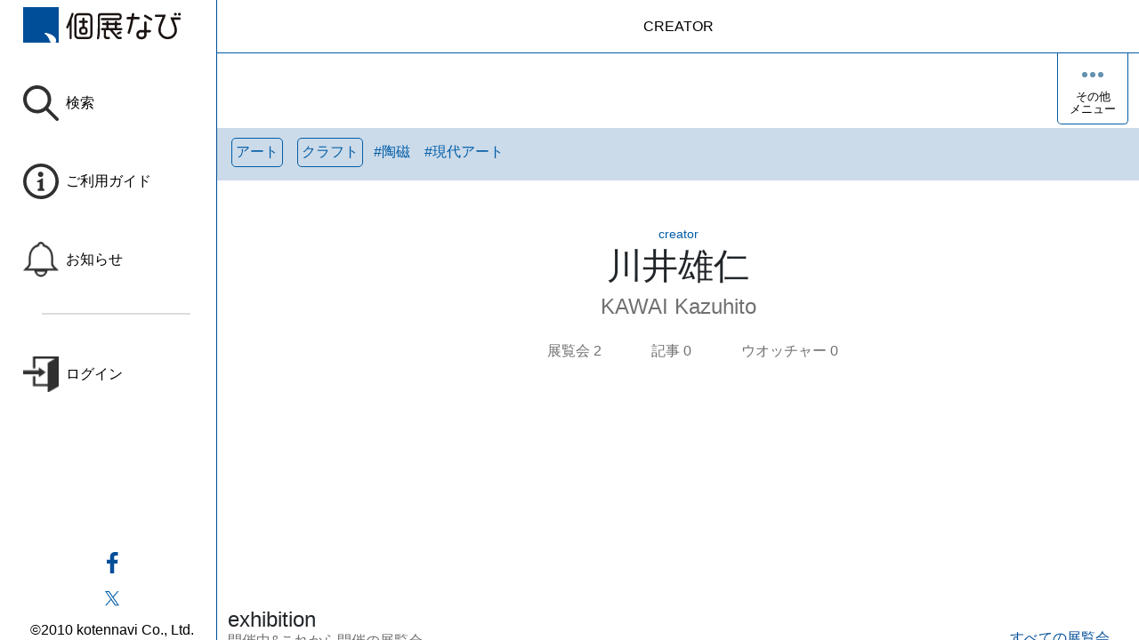

--- FILE ---
content_type: text/html; charset=UTF-8
request_url: https://koten-navi.com/KawaiKazuhito
body_size: 1758
content:
<!DOCTYPE html>
<html lang="ja" dir="ltr">
  <head>
    <!-- Google Tag Manager -->
    <script>(function(w,d,s,l,i){w[l]=w[l]||[];w[l].push({'gtm.start':
    new Date().getTime(),event:'gtm.js'});var f=d.getElementsByTagName(s)[0],
j=d.createElement(s),dl=l!='dataLayer'?'&l='+l:'';j.async=true;j.src=
'https://www.googletagmanager.com/gtm.js?id='+i+dl;f.parentNode.insertBefore(j,f);
})(window,document,'script','dataLayer','GTM-W3XDRJCK');</script>
    <!-- End Google Tag Manager -->

    <!-- Google tag (gtag.js) -->
    <script async src="https://www.googletagmanager.com/gtag/js?id=G-LV4ZV8B28Y"></script>
    <script>
      window.dataLayer = window.dataLayer || [];
      function gtag(){dataLayer.push(arguments);}
      gtag('js', new Date());
      gtag('config', 'G-LV4ZV8B28Y');
    </script>
    <meta charset="utf-8" />
<meta name="MobileOptimized" content="width" />
<meta name="HandheldFriendly" content="true" />
<meta name="viewport" content="width=device-width, initial-scale=1.0" />
<meta name="title" content="川井雄仁 | 個展なび" data-rh="true" />
<meta name="keywords" content="アーティスト,クリエイター,作家,川井雄仁,カワイカズヒト" data-rh="true" />
<meta name="description" content="アーティスト 川井雄仁 (カワイカズヒト)" data-rh="true" />
<meta name="robots" content="index,follow" data-rh="true" />
<meta property="fb:app_id" content="210906005639200" />
<meta property="og:title" content="川井雄仁 | 個展なび" data-rh="true" />
<meta property="og:type" content="website" data-rh="true" />
<meta property="og:locale" content="ja_JP" />
<meta property="og:site_name" content="個展なび" />
<meta property="og:url" content="https://koten-navi.com/KawaiKazuhito" data-rh="true" />
<link rel="icon" href="/themes/koten_navi_react/favicon.ico" type="image/vnd.microsoft.icon" />
<link rel="canonical" href="https://koten-navi.com/KawaiKazuhito" data-rh="true" />

    <title>川井雄仁 | 個展なび</title>
    <link rel="stylesheet" media="all" href="/core/modules/system/css/components/align.module.css?t8q9wg" />
<link rel="stylesheet" media="all" href="/core/modules/system/css/components/container-inline.module.css?t8q9wg" />
<link rel="stylesheet" media="all" href="/core/modules/system/css/components/clearfix.module.css?t8q9wg" />
<link rel="stylesheet" media="all" href="/core/modules/system/css/components/hidden.module.css?t8q9wg" />
<link rel="stylesheet" media="all" href="/core/modules/system/css/components/item-list.module.css?t8q9wg" />
<link rel="stylesheet" media="all" href="/core/modules/system/css/components/js.module.css?t8q9wg" />
<link rel="stylesheet" media="all" href="/core/modules/system/css/components/position-container.module.css?t8q9wg" />
<link rel="stylesheet" media="all" href="/core/modules/system/css/components/reset-appearance.module.css?t8q9wg" />
<link rel="stylesheet" media="all" href="/themes/koten_navi_react/app/dist/main.css?t8q9wg" />

    
     <script async src="https://pagead2.googlesyndication.com/pagead/js/adsbygoogle.js?client=ca-pub-9359965932189930"
     crossorigin="anonymous"></script>

  <!-- amp -->
  <script async custom-element="amp-auto-ads"
        src="https://cdn.ampproject.org/v0/amp-auto-ads-0.1.js">
  </script>
  <!-- end amp -->
  </head>
  <body class="path-node page-node-type-creator">
    <!-- Google Tag Manager (noscript) -->
<noscript><iframe src="https://www.googletagmanager.com/ns.html?id=GTM-W3XDRJCK"
height="0" width="0" style="display:none;visibility:hidden"></iframe></noscript>
    <!-- End Google Tag Manager (noscript) -->
    <!-- amp -->
    <amp-auto-ads type="adsense"
          data-ad-client="ca-pub-9359965932189930">
    </amp-auto-ads>
    <!-- end amp -->
 

       
      <div class="dialog-off-canvas-main-canvas" data-off-canvas-main-canvas>
    
<div id="koten-navi-react-app" class="block">
  
</div>

  </div>

        
    <script type="application/json" data-drupal-selector="drupal-settings-json">{"path":{"baseUrl":"\/","pathPrefix":"","currentPath":"node\/102868","currentPathIsAdmin":false,"isFront":false,"currentLanguage":"ja"},"pluralDelimiter":"\u0003","user":{"uid":0,"permissionsHash":"93b4d226f82a29cfa62bd02a7fadcade0ec51212dd065daa8cb7a0db8d222fa2"}}</script>
<script src="/core/misc/drupalSettingsLoader.js?v=11.2.10"></script>
<script src="/themes/koten_navi_react/app/dist/main.js?v=1.132"></script>

  </body>
</html>


--- FILE ---
content_type: text/html; charset=utf-8
request_url: https://www.google.com/recaptcha/api2/aframe
body_size: -112
content:
<!DOCTYPE HTML><html><head><meta http-equiv="content-type" content="text/html; charset=UTF-8"></head><body><script nonce="sjiLD3x8FDbt7egP4qee8g">/** Anti-fraud and anti-abuse applications only. See google.com/recaptcha */ try{var clients={'sodar':'https://pagead2.googlesyndication.com/pagead/sodar?'};window.addEventListener("message",function(a){try{if(a.source===window.parent){var b=JSON.parse(a.data);var c=clients[b['id']];if(c){var d=document.createElement('img');d.src=c+b['params']+'&rc='+(localStorage.getItem("rc::a")?sessionStorage.getItem("rc::b"):"");window.document.body.appendChild(d);sessionStorage.setItem("rc::e",parseInt(sessionStorage.getItem("rc::e")||0)+1);localStorage.setItem("rc::h",'1768800467707');}}}catch(b){}});window.parent.postMessage("_grecaptcha_ready", "*");}catch(b){}</script></body></html>

--- FILE ---
content_type: text/html; charset=utf-8
request_url: https://www.google.com/recaptcha/api2/anchor?ar=1&k=6LfWFycrAAAAACAYNnJI1G-vTOI2-4RjFFzzmFEO&co=aHR0cHM6Ly9rb3Rlbi1uYXZpLmNvbTo0NDM.&hl=ja&v=PoyoqOPhxBO7pBk68S4YbpHZ&size=invisible&anchor-ms=20000&execute-ms=30000&cb=rzvgn3r2b49n
body_size: 49816
content:
<!DOCTYPE HTML><html dir="ltr" lang="ja"><head><meta http-equiv="Content-Type" content="text/html; charset=UTF-8">
<meta http-equiv="X-UA-Compatible" content="IE=edge">
<title>reCAPTCHA</title>
<style type="text/css">
/* cyrillic-ext */
@font-face {
  font-family: 'Roboto';
  font-style: normal;
  font-weight: 400;
  font-stretch: 100%;
  src: url(//fonts.gstatic.com/s/roboto/v48/KFO7CnqEu92Fr1ME7kSn66aGLdTylUAMa3GUBHMdazTgWw.woff2) format('woff2');
  unicode-range: U+0460-052F, U+1C80-1C8A, U+20B4, U+2DE0-2DFF, U+A640-A69F, U+FE2E-FE2F;
}
/* cyrillic */
@font-face {
  font-family: 'Roboto';
  font-style: normal;
  font-weight: 400;
  font-stretch: 100%;
  src: url(//fonts.gstatic.com/s/roboto/v48/KFO7CnqEu92Fr1ME7kSn66aGLdTylUAMa3iUBHMdazTgWw.woff2) format('woff2');
  unicode-range: U+0301, U+0400-045F, U+0490-0491, U+04B0-04B1, U+2116;
}
/* greek-ext */
@font-face {
  font-family: 'Roboto';
  font-style: normal;
  font-weight: 400;
  font-stretch: 100%;
  src: url(//fonts.gstatic.com/s/roboto/v48/KFO7CnqEu92Fr1ME7kSn66aGLdTylUAMa3CUBHMdazTgWw.woff2) format('woff2');
  unicode-range: U+1F00-1FFF;
}
/* greek */
@font-face {
  font-family: 'Roboto';
  font-style: normal;
  font-weight: 400;
  font-stretch: 100%;
  src: url(//fonts.gstatic.com/s/roboto/v48/KFO7CnqEu92Fr1ME7kSn66aGLdTylUAMa3-UBHMdazTgWw.woff2) format('woff2');
  unicode-range: U+0370-0377, U+037A-037F, U+0384-038A, U+038C, U+038E-03A1, U+03A3-03FF;
}
/* math */
@font-face {
  font-family: 'Roboto';
  font-style: normal;
  font-weight: 400;
  font-stretch: 100%;
  src: url(//fonts.gstatic.com/s/roboto/v48/KFO7CnqEu92Fr1ME7kSn66aGLdTylUAMawCUBHMdazTgWw.woff2) format('woff2');
  unicode-range: U+0302-0303, U+0305, U+0307-0308, U+0310, U+0312, U+0315, U+031A, U+0326-0327, U+032C, U+032F-0330, U+0332-0333, U+0338, U+033A, U+0346, U+034D, U+0391-03A1, U+03A3-03A9, U+03B1-03C9, U+03D1, U+03D5-03D6, U+03F0-03F1, U+03F4-03F5, U+2016-2017, U+2034-2038, U+203C, U+2040, U+2043, U+2047, U+2050, U+2057, U+205F, U+2070-2071, U+2074-208E, U+2090-209C, U+20D0-20DC, U+20E1, U+20E5-20EF, U+2100-2112, U+2114-2115, U+2117-2121, U+2123-214F, U+2190, U+2192, U+2194-21AE, U+21B0-21E5, U+21F1-21F2, U+21F4-2211, U+2213-2214, U+2216-22FF, U+2308-230B, U+2310, U+2319, U+231C-2321, U+2336-237A, U+237C, U+2395, U+239B-23B7, U+23D0, U+23DC-23E1, U+2474-2475, U+25AF, U+25B3, U+25B7, U+25BD, U+25C1, U+25CA, U+25CC, U+25FB, U+266D-266F, U+27C0-27FF, U+2900-2AFF, U+2B0E-2B11, U+2B30-2B4C, U+2BFE, U+3030, U+FF5B, U+FF5D, U+1D400-1D7FF, U+1EE00-1EEFF;
}
/* symbols */
@font-face {
  font-family: 'Roboto';
  font-style: normal;
  font-weight: 400;
  font-stretch: 100%;
  src: url(//fonts.gstatic.com/s/roboto/v48/KFO7CnqEu92Fr1ME7kSn66aGLdTylUAMaxKUBHMdazTgWw.woff2) format('woff2');
  unicode-range: U+0001-000C, U+000E-001F, U+007F-009F, U+20DD-20E0, U+20E2-20E4, U+2150-218F, U+2190, U+2192, U+2194-2199, U+21AF, U+21E6-21F0, U+21F3, U+2218-2219, U+2299, U+22C4-22C6, U+2300-243F, U+2440-244A, U+2460-24FF, U+25A0-27BF, U+2800-28FF, U+2921-2922, U+2981, U+29BF, U+29EB, U+2B00-2BFF, U+4DC0-4DFF, U+FFF9-FFFB, U+10140-1018E, U+10190-1019C, U+101A0, U+101D0-101FD, U+102E0-102FB, U+10E60-10E7E, U+1D2C0-1D2D3, U+1D2E0-1D37F, U+1F000-1F0FF, U+1F100-1F1AD, U+1F1E6-1F1FF, U+1F30D-1F30F, U+1F315, U+1F31C, U+1F31E, U+1F320-1F32C, U+1F336, U+1F378, U+1F37D, U+1F382, U+1F393-1F39F, U+1F3A7-1F3A8, U+1F3AC-1F3AF, U+1F3C2, U+1F3C4-1F3C6, U+1F3CA-1F3CE, U+1F3D4-1F3E0, U+1F3ED, U+1F3F1-1F3F3, U+1F3F5-1F3F7, U+1F408, U+1F415, U+1F41F, U+1F426, U+1F43F, U+1F441-1F442, U+1F444, U+1F446-1F449, U+1F44C-1F44E, U+1F453, U+1F46A, U+1F47D, U+1F4A3, U+1F4B0, U+1F4B3, U+1F4B9, U+1F4BB, U+1F4BF, U+1F4C8-1F4CB, U+1F4D6, U+1F4DA, U+1F4DF, U+1F4E3-1F4E6, U+1F4EA-1F4ED, U+1F4F7, U+1F4F9-1F4FB, U+1F4FD-1F4FE, U+1F503, U+1F507-1F50B, U+1F50D, U+1F512-1F513, U+1F53E-1F54A, U+1F54F-1F5FA, U+1F610, U+1F650-1F67F, U+1F687, U+1F68D, U+1F691, U+1F694, U+1F698, U+1F6AD, U+1F6B2, U+1F6B9-1F6BA, U+1F6BC, U+1F6C6-1F6CF, U+1F6D3-1F6D7, U+1F6E0-1F6EA, U+1F6F0-1F6F3, U+1F6F7-1F6FC, U+1F700-1F7FF, U+1F800-1F80B, U+1F810-1F847, U+1F850-1F859, U+1F860-1F887, U+1F890-1F8AD, U+1F8B0-1F8BB, U+1F8C0-1F8C1, U+1F900-1F90B, U+1F93B, U+1F946, U+1F984, U+1F996, U+1F9E9, U+1FA00-1FA6F, U+1FA70-1FA7C, U+1FA80-1FA89, U+1FA8F-1FAC6, U+1FACE-1FADC, U+1FADF-1FAE9, U+1FAF0-1FAF8, U+1FB00-1FBFF;
}
/* vietnamese */
@font-face {
  font-family: 'Roboto';
  font-style: normal;
  font-weight: 400;
  font-stretch: 100%;
  src: url(//fonts.gstatic.com/s/roboto/v48/KFO7CnqEu92Fr1ME7kSn66aGLdTylUAMa3OUBHMdazTgWw.woff2) format('woff2');
  unicode-range: U+0102-0103, U+0110-0111, U+0128-0129, U+0168-0169, U+01A0-01A1, U+01AF-01B0, U+0300-0301, U+0303-0304, U+0308-0309, U+0323, U+0329, U+1EA0-1EF9, U+20AB;
}
/* latin-ext */
@font-face {
  font-family: 'Roboto';
  font-style: normal;
  font-weight: 400;
  font-stretch: 100%;
  src: url(//fonts.gstatic.com/s/roboto/v48/KFO7CnqEu92Fr1ME7kSn66aGLdTylUAMa3KUBHMdazTgWw.woff2) format('woff2');
  unicode-range: U+0100-02BA, U+02BD-02C5, U+02C7-02CC, U+02CE-02D7, U+02DD-02FF, U+0304, U+0308, U+0329, U+1D00-1DBF, U+1E00-1E9F, U+1EF2-1EFF, U+2020, U+20A0-20AB, U+20AD-20C0, U+2113, U+2C60-2C7F, U+A720-A7FF;
}
/* latin */
@font-face {
  font-family: 'Roboto';
  font-style: normal;
  font-weight: 400;
  font-stretch: 100%;
  src: url(//fonts.gstatic.com/s/roboto/v48/KFO7CnqEu92Fr1ME7kSn66aGLdTylUAMa3yUBHMdazQ.woff2) format('woff2');
  unicode-range: U+0000-00FF, U+0131, U+0152-0153, U+02BB-02BC, U+02C6, U+02DA, U+02DC, U+0304, U+0308, U+0329, U+2000-206F, U+20AC, U+2122, U+2191, U+2193, U+2212, U+2215, U+FEFF, U+FFFD;
}
/* cyrillic-ext */
@font-face {
  font-family: 'Roboto';
  font-style: normal;
  font-weight: 500;
  font-stretch: 100%;
  src: url(//fonts.gstatic.com/s/roboto/v48/KFO7CnqEu92Fr1ME7kSn66aGLdTylUAMa3GUBHMdazTgWw.woff2) format('woff2');
  unicode-range: U+0460-052F, U+1C80-1C8A, U+20B4, U+2DE0-2DFF, U+A640-A69F, U+FE2E-FE2F;
}
/* cyrillic */
@font-face {
  font-family: 'Roboto';
  font-style: normal;
  font-weight: 500;
  font-stretch: 100%;
  src: url(//fonts.gstatic.com/s/roboto/v48/KFO7CnqEu92Fr1ME7kSn66aGLdTylUAMa3iUBHMdazTgWw.woff2) format('woff2');
  unicode-range: U+0301, U+0400-045F, U+0490-0491, U+04B0-04B1, U+2116;
}
/* greek-ext */
@font-face {
  font-family: 'Roboto';
  font-style: normal;
  font-weight: 500;
  font-stretch: 100%;
  src: url(//fonts.gstatic.com/s/roboto/v48/KFO7CnqEu92Fr1ME7kSn66aGLdTylUAMa3CUBHMdazTgWw.woff2) format('woff2');
  unicode-range: U+1F00-1FFF;
}
/* greek */
@font-face {
  font-family: 'Roboto';
  font-style: normal;
  font-weight: 500;
  font-stretch: 100%;
  src: url(//fonts.gstatic.com/s/roboto/v48/KFO7CnqEu92Fr1ME7kSn66aGLdTylUAMa3-UBHMdazTgWw.woff2) format('woff2');
  unicode-range: U+0370-0377, U+037A-037F, U+0384-038A, U+038C, U+038E-03A1, U+03A3-03FF;
}
/* math */
@font-face {
  font-family: 'Roboto';
  font-style: normal;
  font-weight: 500;
  font-stretch: 100%;
  src: url(//fonts.gstatic.com/s/roboto/v48/KFO7CnqEu92Fr1ME7kSn66aGLdTylUAMawCUBHMdazTgWw.woff2) format('woff2');
  unicode-range: U+0302-0303, U+0305, U+0307-0308, U+0310, U+0312, U+0315, U+031A, U+0326-0327, U+032C, U+032F-0330, U+0332-0333, U+0338, U+033A, U+0346, U+034D, U+0391-03A1, U+03A3-03A9, U+03B1-03C9, U+03D1, U+03D5-03D6, U+03F0-03F1, U+03F4-03F5, U+2016-2017, U+2034-2038, U+203C, U+2040, U+2043, U+2047, U+2050, U+2057, U+205F, U+2070-2071, U+2074-208E, U+2090-209C, U+20D0-20DC, U+20E1, U+20E5-20EF, U+2100-2112, U+2114-2115, U+2117-2121, U+2123-214F, U+2190, U+2192, U+2194-21AE, U+21B0-21E5, U+21F1-21F2, U+21F4-2211, U+2213-2214, U+2216-22FF, U+2308-230B, U+2310, U+2319, U+231C-2321, U+2336-237A, U+237C, U+2395, U+239B-23B7, U+23D0, U+23DC-23E1, U+2474-2475, U+25AF, U+25B3, U+25B7, U+25BD, U+25C1, U+25CA, U+25CC, U+25FB, U+266D-266F, U+27C0-27FF, U+2900-2AFF, U+2B0E-2B11, U+2B30-2B4C, U+2BFE, U+3030, U+FF5B, U+FF5D, U+1D400-1D7FF, U+1EE00-1EEFF;
}
/* symbols */
@font-face {
  font-family: 'Roboto';
  font-style: normal;
  font-weight: 500;
  font-stretch: 100%;
  src: url(//fonts.gstatic.com/s/roboto/v48/KFO7CnqEu92Fr1ME7kSn66aGLdTylUAMaxKUBHMdazTgWw.woff2) format('woff2');
  unicode-range: U+0001-000C, U+000E-001F, U+007F-009F, U+20DD-20E0, U+20E2-20E4, U+2150-218F, U+2190, U+2192, U+2194-2199, U+21AF, U+21E6-21F0, U+21F3, U+2218-2219, U+2299, U+22C4-22C6, U+2300-243F, U+2440-244A, U+2460-24FF, U+25A0-27BF, U+2800-28FF, U+2921-2922, U+2981, U+29BF, U+29EB, U+2B00-2BFF, U+4DC0-4DFF, U+FFF9-FFFB, U+10140-1018E, U+10190-1019C, U+101A0, U+101D0-101FD, U+102E0-102FB, U+10E60-10E7E, U+1D2C0-1D2D3, U+1D2E0-1D37F, U+1F000-1F0FF, U+1F100-1F1AD, U+1F1E6-1F1FF, U+1F30D-1F30F, U+1F315, U+1F31C, U+1F31E, U+1F320-1F32C, U+1F336, U+1F378, U+1F37D, U+1F382, U+1F393-1F39F, U+1F3A7-1F3A8, U+1F3AC-1F3AF, U+1F3C2, U+1F3C4-1F3C6, U+1F3CA-1F3CE, U+1F3D4-1F3E0, U+1F3ED, U+1F3F1-1F3F3, U+1F3F5-1F3F7, U+1F408, U+1F415, U+1F41F, U+1F426, U+1F43F, U+1F441-1F442, U+1F444, U+1F446-1F449, U+1F44C-1F44E, U+1F453, U+1F46A, U+1F47D, U+1F4A3, U+1F4B0, U+1F4B3, U+1F4B9, U+1F4BB, U+1F4BF, U+1F4C8-1F4CB, U+1F4D6, U+1F4DA, U+1F4DF, U+1F4E3-1F4E6, U+1F4EA-1F4ED, U+1F4F7, U+1F4F9-1F4FB, U+1F4FD-1F4FE, U+1F503, U+1F507-1F50B, U+1F50D, U+1F512-1F513, U+1F53E-1F54A, U+1F54F-1F5FA, U+1F610, U+1F650-1F67F, U+1F687, U+1F68D, U+1F691, U+1F694, U+1F698, U+1F6AD, U+1F6B2, U+1F6B9-1F6BA, U+1F6BC, U+1F6C6-1F6CF, U+1F6D3-1F6D7, U+1F6E0-1F6EA, U+1F6F0-1F6F3, U+1F6F7-1F6FC, U+1F700-1F7FF, U+1F800-1F80B, U+1F810-1F847, U+1F850-1F859, U+1F860-1F887, U+1F890-1F8AD, U+1F8B0-1F8BB, U+1F8C0-1F8C1, U+1F900-1F90B, U+1F93B, U+1F946, U+1F984, U+1F996, U+1F9E9, U+1FA00-1FA6F, U+1FA70-1FA7C, U+1FA80-1FA89, U+1FA8F-1FAC6, U+1FACE-1FADC, U+1FADF-1FAE9, U+1FAF0-1FAF8, U+1FB00-1FBFF;
}
/* vietnamese */
@font-face {
  font-family: 'Roboto';
  font-style: normal;
  font-weight: 500;
  font-stretch: 100%;
  src: url(//fonts.gstatic.com/s/roboto/v48/KFO7CnqEu92Fr1ME7kSn66aGLdTylUAMa3OUBHMdazTgWw.woff2) format('woff2');
  unicode-range: U+0102-0103, U+0110-0111, U+0128-0129, U+0168-0169, U+01A0-01A1, U+01AF-01B0, U+0300-0301, U+0303-0304, U+0308-0309, U+0323, U+0329, U+1EA0-1EF9, U+20AB;
}
/* latin-ext */
@font-face {
  font-family: 'Roboto';
  font-style: normal;
  font-weight: 500;
  font-stretch: 100%;
  src: url(//fonts.gstatic.com/s/roboto/v48/KFO7CnqEu92Fr1ME7kSn66aGLdTylUAMa3KUBHMdazTgWw.woff2) format('woff2');
  unicode-range: U+0100-02BA, U+02BD-02C5, U+02C7-02CC, U+02CE-02D7, U+02DD-02FF, U+0304, U+0308, U+0329, U+1D00-1DBF, U+1E00-1E9F, U+1EF2-1EFF, U+2020, U+20A0-20AB, U+20AD-20C0, U+2113, U+2C60-2C7F, U+A720-A7FF;
}
/* latin */
@font-face {
  font-family: 'Roboto';
  font-style: normal;
  font-weight: 500;
  font-stretch: 100%;
  src: url(//fonts.gstatic.com/s/roboto/v48/KFO7CnqEu92Fr1ME7kSn66aGLdTylUAMa3yUBHMdazQ.woff2) format('woff2');
  unicode-range: U+0000-00FF, U+0131, U+0152-0153, U+02BB-02BC, U+02C6, U+02DA, U+02DC, U+0304, U+0308, U+0329, U+2000-206F, U+20AC, U+2122, U+2191, U+2193, U+2212, U+2215, U+FEFF, U+FFFD;
}
/* cyrillic-ext */
@font-face {
  font-family: 'Roboto';
  font-style: normal;
  font-weight: 900;
  font-stretch: 100%;
  src: url(//fonts.gstatic.com/s/roboto/v48/KFO7CnqEu92Fr1ME7kSn66aGLdTylUAMa3GUBHMdazTgWw.woff2) format('woff2');
  unicode-range: U+0460-052F, U+1C80-1C8A, U+20B4, U+2DE0-2DFF, U+A640-A69F, U+FE2E-FE2F;
}
/* cyrillic */
@font-face {
  font-family: 'Roboto';
  font-style: normal;
  font-weight: 900;
  font-stretch: 100%;
  src: url(//fonts.gstatic.com/s/roboto/v48/KFO7CnqEu92Fr1ME7kSn66aGLdTylUAMa3iUBHMdazTgWw.woff2) format('woff2');
  unicode-range: U+0301, U+0400-045F, U+0490-0491, U+04B0-04B1, U+2116;
}
/* greek-ext */
@font-face {
  font-family: 'Roboto';
  font-style: normal;
  font-weight: 900;
  font-stretch: 100%;
  src: url(//fonts.gstatic.com/s/roboto/v48/KFO7CnqEu92Fr1ME7kSn66aGLdTylUAMa3CUBHMdazTgWw.woff2) format('woff2');
  unicode-range: U+1F00-1FFF;
}
/* greek */
@font-face {
  font-family: 'Roboto';
  font-style: normal;
  font-weight: 900;
  font-stretch: 100%;
  src: url(//fonts.gstatic.com/s/roboto/v48/KFO7CnqEu92Fr1ME7kSn66aGLdTylUAMa3-UBHMdazTgWw.woff2) format('woff2');
  unicode-range: U+0370-0377, U+037A-037F, U+0384-038A, U+038C, U+038E-03A1, U+03A3-03FF;
}
/* math */
@font-face {
  font-family: 'Roboto';
  font-style: normal;
  font-weight: 900;
  font-stretch: 100%;
  src: url(//fonts.gstatic.com/s/roboto/v48/KFO7CnqEu92Fr1ME7kSn66aGLdTylUAMawCUBHMdazTgWw.woff2) format('woff2');
  unicode-range: U+0302-0303, U+0305, U+0307-0308, U+0310, U+0312, U+0315, U+031A, U+0326-0327, U+032C, U+032F-0330, U+0332-0333, U+0338, U+033A, U+0346, U+034D, U+0391-03A1, U+03A3-03A9, U+03B1-03C9, U+03D1, U+03D5-03D6, U+03F0-03F1, U+03F4-03F5, U+2016-2017, U+2034-2038, U+203C, U+2040, U+2043, U+2047, U+2050, U+2057, U+205F, U+2070-2071, U+2074-208E, U+2090-209C, U+20D0-20DC, U+20E1, U+20E5-20EF, U+2100-2112, U+2114-2115, U+2117-2121, U+2123-214F, U+2190, U+2192, U+2194-21AE, U+21B0-21E5, U+21F1-21F2, U+21F4-2211, U+2213-2214, U+2216-22FF, U+2308-230B, U+2310, U+2319, U+231C-2321, U+2336-237A, U+237C, U+2395, U+239B-23B7, U+23D0, U+23DC-23E1, U+2474-2475, U+25AF, U+25B3, U+25B7, U+25BD, U+25C1, U+25CA, U+25CC, U+25FB, U+266D-266F, U+27C0-27FF, U+2900-2AFF, U+2B0E-2B11, U+2B30-2B4C, U+2BFE, U+3030, U+FF5B, U+FF5D, U+1D400-1D7FF, U+1EE00-1EEFF;
}
/* symbols */
@font-face {
  font-family: 'Roboto';
  font-style: normal;
  font-weight: 900;
  font-stretch: 100%;
  src: url(//fonts.gstatic.com/s/roboto/v48/KFO7CnqEu92Fr1ME7kSn66aGLdTylUAMaxKUBHMdazTgWw.woff2) format('woff2');
  unicode-range: U+0001-000C, U+000E-001F, U+007F-009F, U+20DD-20E0, U+20E2-20E4, U+2150-218F, U+2190, U+2192, U+2194-2199, U+21AF, U+21E6-21F0, U+21F3, U+2218-2219, U+2299, U+22C4-22C6, U+2300-243F, U+2440-244A, U+2460-24FF, U+25A0-27BF, U+2800-28FF, U+2921-2922, U+2981, U+29BF, U+29EB, U+2B00-2BFF, U+4DC0-4DFF, U+FFF9-FFFB, U+10140-1018E, U+10190-1019C, U+101A0, U+101D0-101FD, U+102E0-102FB, U+10E60-10E7E, U+1D2C0-1D2D3, U+1D2E0-1D37F, U+1F000-1F0FF, U+1F100-1F1AD, U+1F1E6-1F1FF, U+1F30D-1F30F, U+1F315, U+1F31C, U+1F31E, U+1F320-1F32C, U+1F336, U+1F378, U+1F37D, U+1F382, U+1F393-1F39F, U+1F3A7-1F3A8, U+1F3AC-1F3AF, U+1F3C2, U+1F3C4-1F3C6, U+1F3CA-1F3CE, U+1F3D4-1F3E0, U+1F3ED, U+1F3F1-1F3F3, U+1F3F5-1F3F7, U+1F408, U+1F415, U+1F41F, U+1F426, U+1F43F, U+1F441-1F442, U+1F444, U+1F446-1F449, U+1F44C-1F44E, U+1F453, U+1F46A, U+1F47D, U+1F4A3, U+1F4B0, U+1F4B3, U+1F4B9, U+1F4BB, U+1F4BF, U+1F4C8-1F4CB, U+1F4D6, U+1F4DA, U+1F4DF, U+1F4E3-1F4E6, U+1F4EA-1F4ED, U+1F4F7, U+1F4F9-1F4FB, U+1F4FD-1F4FE, U+1F503, U+1F507-1F50B, U+1F50D, U+1F512-1F513, U+1F53E-1F54A, U+1F54F-1F5FA, U+1F610, U+1F650-1F67F, U+1F687, U+1F68D, U+1F691, U+1F694, U+1F698, U+1F6AD, U+1F6B2, U+1F6B9-1F6BA, U+1F6BC, U+1F6C6-1F6CF, U+1F6D3-1F6D7, U+1F6E0-1F6EA, U+1F6F0-1F6F3, U+1F6F7-1F6FC, U+1F700-1F7FF, U+1F800-1F80B, U+1F810-1F847, U+1F850-1F859, U+1F860-1F887, U+1F890-1F8AD, U+1F8B0-1F8BB, U+1F8C0-1F8C1, U+1F900-1F90B, U+1F93B, U+1F946, U+1F984, U+1F996, U+1F9E9, U+1FA00-1FA6F, U+1FA70-1FA7C, U+1FA80-1FA89, U+1FA8F-1FAC6, U+1FACE-1FADC, U+1FADF-1FAE9, U+1FAF0-1FAF8, U+1FB00-1FBFF;
}
/* vietnamese */
@font-face {
  font-family: 'Roboto';
  font-style: normal;
  font-weight: 900;
  font-stretch: 100%;
  src: url(//fonts.gstatic.com/s/roboto/v48/KFO7CnqEu92Fr1ME7kSn66aGLdTylUAMa3OUBHMdazTgWw.woff2) format('woff2');
  unicode-range: U+0102-0103, U+0110-0111, U+0128-0129, U+0168-0169, U+01A0-01A1, U+01AF-01B0, U+0300-0301, U+0303-0304, U+0308-0309, U+0323, U+0329, U+1EA0-1EF9, U+20AB;
}
/* latin-ext */
@font-face {
  font-family: 'Roboto';
  font-style: normal;
  font-weight: 900;
  font-stretch: 100%;
  src: url(//fonts.gstatic.com/s/roboto/v48/KFO7CnqEu92Fr1ME7kSn66aGLdTylUAMa3KUBHMdazTgWw.woff2) format('woff2');
  unicode-range: U+0100-02BA, U+02BD-02C5, U+02C7-02CC, U+02CE-02D7, U+02DD-02FF, U+0304, U+0308, U+0329, U+1D00-1DBF, U+1E00-1E9F, U+1EF2-1EFF, U+2020, U+20A0-20AB, U+20AD-20C0, U+2113, U+2C60-2C7F, U+A720-A7FF;
}
/* latin */
@font-face {
  font-family: 'Roboto';
  font-style: normal;
  font-weight: 900;
  font-stretch: 100%;
  src: url(//fonts.gstatic.com/s/roboto/v48/KFO7CnqEu92Fr1ME7kSn66aGLdTylUAMa3yUBHMdazQ.woff2) format('woff2');
  unicode-range: U+0000-00FF, U+0131, U+0152-0153, U+02BB-02BC, U+02C6, U+02DA, U+02DC, U+0304, U+0308, U+0329, U+2000-206F, U+20AC, U+2122, U+2191, U+2193, U+2212, U+2215, U+FEFF, U+FFFD;
}

</style>
<link rel="stylesheet" type="text/css" href="https://www.gstatic.com/recaptcha/releases/PoyoqOPhxBO7pBk68S4YbpHZ/styles__ltr.css">
<script nonce="sVPjWkbmlVasMMc4o48u3A" type="text/javascript">window['__recaptcha_api'] = 'https://www.google.com/recaptcha/api2/';</script>
<script type="text/javascript" src="https://www.gstatic.com/recaptcha/releases/PoyoqOPhxBO7pBk68S4YbpHZ/recaptcha__ja.js" nonce="sVPjWkbmlVasMMc4o48u3A">
      
    </script></head>
<body><div id="rc-anchor-alert" class="rc-anchor-alert"></div>
<input type="hidden" id="recaptcha-token" value="[base64]">
<script type="text/javascript" nonce="sVPjWkbmlVasMMc4o48u3A">
      recaptcha.anchor.Main.init("[\x22ainput\x22,[\x22bgdata\x22,\x22\x22,\[base64]/[base64]/bmV3IFpbdF0obVswXSk6Sz09Mj9uZXcgWlt0XShtWzBdLG1bMV0pOks9PTM/bmV3IFpbdF0obVswXSxtWzFdLG1bMl0pOks9PTQ/[base64]/[base64]/[base64]/[base64]/[base64]/[base64]/[base64]/[base64]/[base64]/[base64]/[base64]/[base64]/[base64]/[base64]\\u003d\\u003d\x22,\[base64]\\u003d\x22,\x22dMOfwoPDmcKiL8OKwqHCm8Khw7vCgAbDscORBnx7UkbCqHJnwq5twpMsw4fCtFFOIcKUfcOrA8O8wrE0T8OYwpDCuMKnBRjDvcK/w6EyNcKUQnJdwoBWO8OCRikdSlcYw5s/[base64]/b8Oowrk5H8O6JcKGZsOqwqXCoMK5HTAmXGdWBi5nwpxMwpvCgMKLT8OxVi7DrMK/cmMUcMKEIcO4w7TCi8K/[base64]/w6/DosOJw5HCtnjDswXDu8O0cMKdFz1mR0HDhA/[base64]/w798S2LCi8OZb8KFwoTCmsOywp1Iw6XCtMOLIGwGwpvDqsOUwqR/[base64]/Co8KRJMKgw45KWUUeKSV6wpFZRwbDuMK1C8ODWsKmTMKJwpzDi8OcRgYXB07DvsO1XEfCsknDtzgww4BpLcO/wrlfw6/Cm1pfw4/DpcKawpVLJMKawqvCtnnDh8KOw4tkLSwlwpDCssKgwr/Cqht4fU8sG1XDuMKewp/[base64]/CjFPCrMOOwp8hc2AzwphTCMOMd8Kuwrg8S0xJMMKywpAbQUVkFFLCoRHDu8KKM8Oww5pbw7VEVcKswpoxF8KWw5sZGW7DtcKjVsKTw5vDsMOZw7HCvxPDlsKUw5ppJMKCTcOqZF3CmA7CpsODLnTDtcOZP8OLGh7DisO3JhcRw6LDqsKIOMO+Z0fDvA/DiMKswojDun0POVQNwrAkwolww4rCmQPDrMONw6zDlzxRIwUVw4whTCpldRjClMO9DsKYARZFPjDDpMKRGHLDmcKpW2vDiMO8C8OawqMvwpoEeCjCjsKnwpXChcOkw6bDicOLw6rCt8O+wo/[base64]/CkzsawqPDsRTCn0PChMKOwr0YwpfCkEHCvD5uMMOAw7nCvMOQND3CvMOywpMrw7zCrhfClsOcX8OTwqTDsMKzwrMXMMOyd8OuwqjDrBLCuMOcworChHbDsx0gXMOCaMK8V8Kbw5YSwpLDkAIbLcOFw7bCj2wmOMOuwoTDicOPDMKlw6/DoMKGw4N9bF1GwrQiKsKPw6jDlzMTw6jDsmXCvTjDuMKcw749QsKewqRmHjhUw4XDh1duf3o5ZcKlZ8OrajrCgFzCqFUOIiMmw53CpFg7AcKhDsO1ajzDk3pfKsKxw4MATcKhwplkWMKtwoTCkncBem9rWAsjA8OGw4DDusKlW8KQw7QVw7HCmGHCsRB/w6nCgULCqMKQwqYnwo/DmxDDq2I9w7xhw7XDiDYxwrQWw7jCsXfCvzARCUVcRQRWwovCkMO3M8OxZDUOY8OKwprCqMORw4vCksObwooXDwzDox9ew7ImScO9wp/DqQjDqcOpw78Aw6PCpMKGWELCn8KHw67CumcHNi/CmcOwwqRYJGVkRMOSw5TCnMOrJWJ3wpvCqsOmw7rClMKTwp4XLMKsZsK0w7suw7DDvH5LEHhDMMONf1fCjMO7dFZyw4zCjsKpw4NLAzXCvCbCncOZOsO/TynCsBQEw6R3FVnDoMKMRMOXM2V8asK3SGl1woI4w5fCusO1fRTCuVhsw4nDj8O1wp0rwrbDnMOYworCtW/DrDkNwojCjsOhwo47FH4hw5U+w4Abw5/CiHZVW3TCux/[base64]/[base64]/[base64]/DtcKNwr5hDUZAKF7CpgTCvcO/UztFw6YIJibDoMK/w5B8w5shX8K0w5saworCscODw6wrGV5TfhLDksKBEgjCisKsw7PCgcKXw40WKcOXdy1lcQTDhsOWwrVyE0zCvsK8wpFVZhM+wpI7FkjDmw/CrmEzw6/DjE/[base64]/[base64]/CrcKLIMKJw5zDjMOpZ8OTYcOKSnBYw4QcPiYPScKREh5xLQnDrsOkwqdTM2woIsKsw77DnAsnPUNePcKyw47DnMOewqrDmsKlIMOXw6fDvMK9DFbCh8OFw6TCtcKkwqxaYsOgwrzCrnXDhx/Cp8OBw7fDtWvDsn4QJF4Yw41GKsK2K8KIw59Lw5A2wrXDjMO2w4kFw5TDuBguw58Tc8KOIATDjCRcw4Ndwq9QcBfDuVYZwq4XdsOvwooGDcOMwq8Ww7lObcKGbEgxD8KkMsO6VEcSw65TI1nCgMOQEcKpwr/DsxvDvF/[base64]/[base64]/CpzLCmVROeRYYw7nCsB8Vwo/[base64]/CiRTDmwnDqwkwLHEXXkQ6w6wmw4bCmxTDocKxU0sOEDvDh8Oqw783w4JpTAfDucKpwp3DgsKFw4rChSrCv8OQw607wprDm8Kow6VjLiXDmcKqd8KbOMK6XMK4EcKsL8KDfB1mRxzCgmXCssOoCE7DtsKjw5DCuMO0w73CnhHCinkRw6/ClwAaeBPCpV5hw4vDukDDtzVZZQTDjlomG8KYwrgJDH/[base64]/DpcOhN8OHwqM5woPCsDlFw5DDm0HDilJww4tJwoRJbcKYNcKIQ8Kpw4hgw5LCngViwrDDrENUw4Mwwo5IHsOXwp8JJsObcsOcwqVFdcKeA3DDsDTCh8KKw44gX8Oew5/DtnLDmcOCL8OYN8Ocwr8fM2AOwpt1w63CpcK5wrMBw7EwaDQbHxzDscK2dMKowrjCh8Ouw5cKwocjLsOIO1vCpMOmw7HCqcOqw7M+OMK5eDvCtsKOwp/DgVxlOcK4DiLDonTClcOyIHkYw7BbH8Obw43Cn1tfF28vwrXCtRDDjcKnw7XCuB/CvcOJMRPDiHcvw78Bw4rDiEXDsMOuw5/[base64]/DsnHDg8O+wpnDoDzCr8K1OiTCsMO+YErDhcKkw4EDecKMw4PCtk/CosOMacORJ8O1wqHDhBTClcKuSMKOwq/DnhQMw5dzYcKHwrDDvWt7wpc7wq3Cg1jDjAoXw47CpELDsycKNMKAOzPCp1lfFcK6H1EaKcKTHsKvSwnChBbDisOTYm9Zw7dqwrEyMcKHw4LCp8KtSXXCjsO6w6Ysw48ywqZWBxfCp8OXw6QcwqXDjwDCozHClcKoIMOiYS57QxhVw7bDhT4aw6/DnMKqwozDjgBrOhTDocO5A8OVwpp6SDkPZ8KKacOFRHg8SXLDmcKkc3g6w5FjwrkIRsKvw6jDv8K8EcOQw6tRU8OMwrvDvm/CtD48I1p4dMKuw7Etw49URlIRw7vDiVTDjcOgIMO7BA3CjMKSw7k4w6UpJMOmIXrDq3bCksOOw5JLH8KfJmBVwo/Ds8OWw5cSwq3CtcKicsKwCRlvw5d1CykAwpg3w6XDjTbDrzXDgMOAwqPDucOHKjrDgcK0ak1ywrrCjCYFwowFYBwdw4DDsMKTwrfDiMKpWMODwrjCvcOxTsK7TMOjHMO3wpYeTsOvOsKQH8KsOGHCr0bCq0PClsOtEBzCjcKUfWnDlcO1SsKyUcOeNMOhwpvDnh/DusOowpU2KcKnUsOxL0MkVMONw7PCmMK0w7YywrnDlxTDhcOeMg7Dt8KCVWU+wpbDmcKOwogwwrrCum3ChMKLw4AbwoDDqMKBbMOFw5UnIGA9C2nCn8KhMMKkwovClW/DrcKEwrvCvcKTwrrDrQw9LBDCiw/CsF0aAwRtwocBcMKfO3lUwozCpjLDpnfCmMKlIMKSwoMiecOxwrzCvGrDgyIbw6rChcK3fG8lw4PCrmNGe8KkFFjChcO5McOswoYcwq8gwpkGw6TDpD/DnsOnw6YlwonCl8Ktw4dNWxLCmCPCk8Ocw5NRw6nCiUzCt8O9wpTCmwxVBsKSwqA9w5AQw7JMSQXDojFXdDvCqcKGwqHCjl9qwp4Iw78swpjCnsO4e8KZIWXChsOSw63DncOfAMKBTQfClHVOPcKMdkddw43DkEvDlMO0wo8kJiYBw6Inw4fCuMO/wo7DgcKWw4wJfsKDw5QAwpXCt8OSPMK7w7IyRkfDnArDtsOYw7/[base64]/[base64]/Ck07CjTgDZTkQw5sCw4EPw4ZTw6xww6jCosKeVsKgwo3Cswt3wrw+wpDClB0Ow4gZwq3Co8KqPx7CsENJZsOVw5Nsw70vwr7CpUnDmMO0wqcZPx1ywrYhwph+wqAhU0kww5/[base64]/wqZaHcOyM2R/w4XDmcK4w5E0wpHDuiTDo8OhDSQ9ER4Ow455fsKhw7nDmikSw5LChgolVjzDusO/w4bCrsOfwokNwrPDrnBTwprCgMO6E8K9wq5JwofDpDXDmsKVCwd/[base64]/DgcK7w7AmUHjDrsKAewd4aEVtwqszJm3CtMK/fcKXGHARwrViwqYwHsKUSsONwoPDjsKAwr3Dlhgie8K2NX3ChkpxCE8pwrVgTUgnV8KeHV1AaXJUYkV2RAo9OcOsBzN3wobDjHfDrMKSw58AwqXDujfCtmApJcKgw4/DhR8+B8KjbWHCucO2wqk1w7rCsnEUwqXCn8OQw5bDncOuY8OHwqDDgA5lO8KYw4hywqA2w794IWRnBGYzb8K9w4HDpcK9TcOHwq3CtzNXw4jCuX0/wrh4w702w50AXMOoNMO2w60pbMOewo8YYxFvwogpPn5Nw4U/IMOvwrnDlDDDjMKLwrfCoxPCvD7ClMOZdcOSf8O2woU5w7MuM8KKw5YnS8Kyw7UKw5jDqAfDkU9bTCfDgww4NsKBwpPDssOBdkXCoHZcwoghw7YbwoPDgBFXDy7Dl8Osw5EawrbDnsOyw7xtSHhZwqLDgcO1wr3CqMKSw74fZsKJwo7Dr8KITMO6dcO5CgBZFcOFw4/CiCYBwqTDjG4zw4saw7HDrjlsdsKEBcKSH8OJYMO3woUFEsOsHyzDs8OOP8K8w5lac0PDlMKPw7bDoynDj3EKekZTPHYywr/Di0PDqzTDlMOma0TDjwTCsU3Chw/CkcKswp4Sw6c5VV4gwovCpVM6w6bDq8KEwprDlwJ3w6XDqyl0AGFSw6M2RMKpwrXDsHjDm0PDucOVw6oEwplLWsOlwr3ClyMowr14KkYAw4lECCwKc0Inwp1ED8KWFMKmFioyX8KuYy/CsmPDkiLDlMK3w7fClsKgwrt7wqwwc8OQbMOyATN5wppJwpYTLxHDnMOELUJewqvDkn/DrCPCgVnDrifDlsOHw51IwoFKw6BNSh3CtkTDpzXCvsOpcDg/V8OeWGseSVrDs0IMEzLCpnNFJcOSwo8PQBQwQhbDnsKtBW5ew7nDqi7DuMOmw7EPKkfDjMOxIVvCpghDU8KXCE5pw4fCkkvDmMKpwoh6w6ASL8OFe3vCq8KQwrxpU3/DgcKLLCvCl8KPfsOPwrXCmwsJwqLCoGBjw6QzMcOHbEjCs0nDuBXCpMKXOsOOw64XVMOfMsOAP8OAbcKkfFrCoBl7WMOlSMKmTwMOwrHDtMKywq81H8OCaHvDusObw4nCtEc/UMO7wqlYwqwqw6zDqUcBCcK7woteHcO4woUzVU1qw5nDmMKiN8KbworCl8K4J8KUPC7CjcOBwrJuw4fDvcK4woLDp8K+T8OrNVg0w5QqOsKWWsOuMB8gw4BzFAvDhRcNH0l4wobDkMK0w6d5wpLCiMKgQRLCk3/CksK2LMKuw53ChFDDksK7EcOMAcO0VHN5wr17RMKQLcOoMsK0w6/Dgy/DpcKvw5IfC8OVEV7Dl3lTwp4zSMOcMz5lbcOUwq5/a1/[base64]/bcOGwrbClTQkw6LCvsKyWMOHw41vwqTCnAMIwrnCmcOFfMOAAcKswp7CuMKsIcOMwpVQw5XDhMKIaAUHwrfCm1Jnw4NcbWhowp7DjwHDpmnDmMOTRSTCmcOhd0Zwcis1woo5CRhSeMOfWl5zTEgmDypgf8OxNMOqJ8KuG8KYwps7N8OmI8ONc2HDqcO9KxPDnR/DjMOUU8OPUUEQb8Keb0rCoMKdfcO3w7pyYsO/SH3CuHAdF8KcwpbDlnLDgMOmJg0dD1PCtxtpw78nYcKMw5TDtBtmwr4hw6TDpTrCtgvCvnrDt8Obwoh6OsO4GMKlw54twprDh0zDu8Kiw7fDnsO0M8KxDMOpBjY4wpzCtWHCgAvDrnl/w4V6w63CkMOKw5FTGsKZQ8O/[base64]/DsMOfw4XDgTDCry/DiMKzcX3DkHrDsgwnwq3Ch8K2w6QcwrDCuMK1O8KHwrPCi8KqwrlPdMKOw6/CmgPDnHDCrCHCgwbCo8OfV8OGw5nDssKFwrPCncOUw6HDpjTCvsOaCcKLaT7CksKzNMKnw7UCJ2tQDMK6e8KEcUghTUHDjsK+wr7Co8KwwqUhw4cOFCbDnXXDvkbDrcO/wqTDn1cdwrldCD1qw63CtAHDlSBnHnnDshgJw4rDnwHCm8KdwqzDrRfCiMOHw49fw6EOwp5+wqDDrcOpw5fCgz5pNwh0UDsZwprDmMOLwq3Ci8Kow6zDik7Crw8oSAF/GsKYJ3fDqQcxw4nDjsKkBcOBwqpePMKpwovCtsKLw5oPw7HCuMOIwqvDkMOhRcKJSCfCo8K9w5jCo2PDpjbDscKzwrPDuiYPwosSw7ZbwpzDisO7OSZnXCfDh8O/OzLCusKLw5/Dvk4Zw5fDsmPDpMKKwrfCoEzCjCsUGV0kwqPCskXCg0d/[base64]/[base64]/DlMO6Ozw7wrYjwoLDhxJCw5gLBylGf8OVBi/CsMObwozDkj/CiiMydXEmAMOFa8OGwpnCuBV+NwDCvsK+NsKyA0x0VjZRw6nDjlIvLykfwp/DhsOqw6F5wp7Co1IyTSAPw5PConY6wqfDhsKTw6JCw79zJkTDrMKVUMOMw6R/LsKKw5oLXwXDnMKKZsO/dMKwIA/CgjXDn1rDrGXCvMKvBMK5cMOQDVrDiB/DpQ/DlsOtwpbCoMKWw7kQTsO6w79ENF3DmGvCgUPCrkjDqQUYWHfDqcKdw6TDjcKSwrPCmU4wZk/CjRlffcKmwrzCjcKVwprDpiXDtA1FfBALEV9OcG7DqGXCucKGwp7CiMKJWcOuwpjCvsO+Zz3CjWrDhS/CjsOeKMO8w5fDrMKSw6HCv8KkDxEQwrxowrjCgl9TwonCk8Otw6EAwrFEwrHCrMKhUwfDtQ/DpMKdw5x1wrM0XMOcwobCkWDCrsOCwrrDmsKnXTzCq8KJw43DriPDscKTT2vClnggw4zCo8Oowro3AcOgw73CjGYaw7p4w7PDhsOGZMObLjbCpMO4Q1fCqVEuwoDCnzoUwo1pw5gFVm7DnzR4w45Qwok+wrFkwoVWwpNkSW/CsUjChsKlw6nCrMKNw64uw6h2wrhpwrbCusOrAx9Xw4EmwowzworCgAfDusOJVsKGIX7CjHFzU8ObQU52f8KBwr3DpCDCogRRw6VGwo/[base64]/[base64]/w6XCvcKKwoZ0w6DCp23DrRPCvcK0woPClsOdwr3CgcO9wo/[base64]/[base64]/CpFzCmsO2SsK5w55Xwo8Ww5YfIMO0wrLDpFABdcOScGbDlmvDjcO7eRTDoiJZfUNvHMKwIAgNwoopwrzDi29Nw6LDmsKNw4XChzEYC8KlwrDDtcOTwrN5wr0FC2szbSLCmgTDuSrDvX/[base64]/wqVuRMKYwoEDwrLCvsOqEkLCpMOuwoUqJB1Bw40bZxVIw7Jka8ORwr7Dm8O3VWM0CAvDn8KAw4LDkUPCvcOcTMK0JnzDucKBCU/CsBtMJBthRcKUwoLDksKvwrbDpTISNMKMJlHCkko3wohpwrPCo8K/[base64]/DkgUmRMOnNww9MRnDvgrCoiNLw6wwAWhlwptJasOyC2dOwoLCoDHDuMKfwptzwq/Dr8OfwqTCgDgaasKIwp3CscO6ZsKaaT7CoT3DhU/DpMOsWsKkwrgdwpjDijVMwrZnwoLChn0Hw7LCsFzDrMO8wq3DssKZAsKKdkNuw5PDjzsfEMK+w5Mgwr5Hw6R/LAwIUcK4wqVyNDA/w5JIw6DCmWh3V8KyW0ohEknCr1DDijxAwppfw4rDucOtL8KOXXZZKsOlPMOiw6UIwrJlL0PDiylfHsKeTkDCgDHDvsOiwpc1S8KoUMOJwpl7w4hvw6vDggpXw4shwpJ5VsO/d1gsw7/Cp8KQLB3DpsO8w5JuwrFRwoU/XF7Dl2rDjnLDlDV9DlhZQsOsd8KLw6YccBDDgsK0wrPCpsKkIV/CihnCpMOuOsO9FyLCpcKOw6Umw6k4wqvDsS4nwqrClx3CgMKiwrQyFDJTw48Ewr/DpsOOehvDtT3Cu8KxdsOKC0tUwrTDvhzCqRQtYMOjw4hWTMOaenJow54aJcOBIcKsJMKHVlQmwpl1wqPDqcO0w6fDmMOewqsbwo7Dt8KrHsOXI8OLdnPCpEfCk0bCnGt6wqrDjMOQw4FcwqjCjsKsFcOkwq1Yw4TClsK/w5PDnsKbwpvDp1/CjyrDmVtXKsKHF8OBdQ4PwrJTwppRw7vDpsOHWVTDklFGNsK1AA3DqxgICMOswoTChcOBwrTDisOfEFvDq8Oiw6oOwp/[base64]/wpZpb8KcaUcdw4onwpnDiMO3wrBjwowSw7UXXFbCisKVwpjCt8OnwoEZCsOLw5TDt1INwrvDtsK1wqzDt3A6CsKTwogmVD8TJcObw4DDjMKiwq9GcABdw6c+w6/Cty/Cgi9+UMOLw4PCpgzCjMKzRcOyM8K3wrARwrtLF2ILw5rCribCqcOeHsKIw45iw65xL8OgwppjwpLDki5lCjhSGXNCw6kiXsOrw5p6w7HDhcO0w6lJwoDDuX/CgMK2wonDjWXDlSs/w4YxL3jDqXRDw6/DoxPCghTClcOawoLCkcKxI8KZwqAUwrUybnBMQXddw6pJw77Dn1LDjcOgw5XCtcK7wpfDnsKIe0gANDIHd3d4Gz/DosKkwq80w6kPFMK4Y8Ouw7nCv8OtG8O/wpHChHcOPsOJDm7ClAAjw6LDllvCnk8IZsKrw7ENw7fCpm1jPh7DkcKIwpMYAMKXw7XDv8OBdMO5wrAdWT3CtFfDoT59w4/CsHlrQ8KeInzCqgl/wr4mcsK9Z8OxEsKcUEEkwpotwpR9w4Udw5hDw7PDpiECd1wVPcKFw7BKEsOUwo3DmMOZC8KBwrnDhHYVWcO3X8K7VyDCsiVhwqhZw5/Cl197EDRNw4rCgV4sw652H8OkIMOkHD1VMDt8wofCpHthworCm0nCu0fDkMKEdi7Cqn9bNcOPw4psw7IGHMOzP0MHGcOXbcObw5FNw59sZTRHKMOew6XCscKyOsKVBmzDucO5LMOPwrHDlsKxw4lLw5/Dh8OxwrwWDTQfwpbDnMOhW0/DtsOiRcOywr42fMO0UlVnYx3DrcKOeMKmwpLCn8OSXFHCjgLDlXXDtT9xQsOuV8OAwpLDh8ODwq9Ew7tnZ2NFLcOKwoxCFcOKfTbCqMKEWE3DkBI5VGFeLA3DpMKlwpIqMijCjMOQRW/[base64]/Ck8OtCFDCucOww5A+w6pow64mL8KSw4Nlw7hxKhnCuBvDqsK/wqIrw4cbw4bCm8K5L8OYWhzCpcKBOsOTDD/Cj8KlDxHDmmVdbRbDnQ/[base64]/DvlnCkcORRcOjYVFUGGZ2FsK6wo/DoBlvfhnDq8OLw4bDrcK4R8Knw5d2VhLClsO0YCk8wpLCvcOow4tuw5g2w43CnsOyC14bV8OuGcOxwo3DqcO8c8Kpw6ICEMKTwpnDmARcdMKSbsOKXcO1N8K9DS/DrcOfSnRvHzkTwrIZOD13AMK6wo5bXiphw5kww4vCuh/DpGFbwpx4X23CqsOjw7RsTcOuwpwWw63Dp1fDoW94K33DlcK8GcOsRmLDlA3CtTtsw4LDhEFoA8ODwoB6dW/[base64]/c8OHEsOXe8KGXsKHKwFZSMK7CwVwMVIwwq18LsOVw47DpMOtwpHCnW3DsA3CrcOeccOcPilAwqxlHRRPXMKTwqJPQMORw6nCq8K/EgIqBsKLwrvCphFUw57CkFrDpAY5wrFMNHttw5rCqklRIH3CsDN2w5vCqCTCrloNw7RbMcOXw4DDlQDDjMKRw5MlwrHCqFFWwoBSecOUfsKLZMKaWXbDlyRcEVsdHMOaGzc0w7DCvGzDmsKmw6/CrsKXTjsuw7Zaw713VGEXw4/DqjbCisKHIVbClh3Ckl3CvsKzPlkrO2cawpDCm8OtacKewoPDjsOfH8OvYsKZXDbCqsKQDmHCjMKTZiFiwq4RYDFrwpdhwrhZB8Kuwo5Nw5DCrsOYw4EgGFTDs2ZAFmrCpmbDpcKPw5TDuMOPIMOAwrvDpUtWw49MS8KKw6xLZS7CqMKmBcKsw7Mfw5tSRHM9McO/w4bDgcO5c8K4IsORw7PCth52wrbCv8K6GMK2JwrCgFAMwrPDocKmwqvDjMO9w5FJJMOAw68hFsK/EXg8wq/[base64]/DgE8Ww6/DtjvDgcKRwpnCpnLCvkjDtcOmFSVfc8OIw44kwqzCkMOWwqoewolTw4opTcOPwrTDssKADV/Co8Onwqo+wprDmSwdwqrDksK6Emc+XAvDsDZDfMOxBHjCuMKowpjCnCLCu8O8w6bCr8KawqRJVsKqYcK6AcOnwqLCp1kzwrwFwq3CpWlgCcKcV8OUTDrChAYqIMOKw7nDncOpCHAjHRjDt3XCrFzDmjkmaMKhG8O3RjLDtV/DpCHCkyXDp8OzU8O6wpTCucOzwoddEhvDl8O2IMO7wpXCvcKbNMKPZy1xTE3DssK3P8OpH0gAw5lRw5bDsR4aw4nDlsKwwokiw6YlVmIROB5GwqJEworDq1UsWMK/w5rCmiIFABjDnwp/EsKXKcO5Kj7DgcOAw4RPI8KDPXIAw4kwwozDv8OyJGTDiUXDrcOQHVwwwqPCv8OawovDjMO4wpXCsSIMwp/CiUbCsMOrJSV8BxxXw5HCrcKwwpXCjsKiwpdoaSZYCk4UwqvDiHjCs1DDu8Kjw6/Ds8KDd1rDpDHCsMOMw4zDpsKOwr8ATjfCkA5IAT7CkcKoREfCkAvCmMO9w6jClnERT2xmw4DDp1TCiDZ2bmVowobCrRx5a2N8BsKFMcOWAiHCjcKcYMOYwrIXamY/wrLCi8OgCcKDKBxTBMO/w6TCsizCnV9mwp3DscKOw5rCtMKhw77Dr8KXwp0rwoLCjMK1M8O/[base64]/CisOcVTx9a8OsRTQvw6tYw6B7WBgDSMOaYyN0VMKnITjCvlrCicKow7hDwqzCmcKjw7PDiMKhXl4LwqZcMsKCKAXDtMK9w6RuTQ1JwofCmAHCs3QsNcKdwqhVwo4UYsK9SsOtwrjDuEkxKx5eSGfDil/CpW/Cr8Oowq3DuMK5HcKaAFV1wqDDhx0pA8KPw57Cgk8nb1XDoytqw7ktO8KfWW/[base64]/w7XChwFWQsKuPMKFwoZ4w5obPALDv8OCw7DDqg9Fw4fDgns2w7fDlhclwqLDp0B5wptDEhrCsgDDq8OOwpHCpMK4w6hQw4XCpcKiUB/DlcKpesKlwrZYwq0Jw63CsBhMwpwbwpbDvwxLw7fDmMOZwq9DWgzDnVIpw47CpmnDklLCssO8AsKxVcKiwo3CkcOawo/CmcKqE8OJwozDlcOtwrRMw4ReQDoIdDY6aMOCeR3DhcKiIcKEw4UrUhZ2wqMNAsORGMOKRcK1w5Nvwp9uGMO1wrk/PcKZwoMBw590ZMKiVsO4G8OYEnxQwqrCqHrCusKfwrbDh8KiBMKAZFM/GXg3aElxwq4+HXHDv8O9wpULfTYFw65wfkbCrcOPw7TCu27DgsK+dsOtBMK1wpQBRcOkCT4PSn96c2rDp1HCjcKxWsK7wq/Ck8KjUhLCmsKZHDnDksKidn0gBMOrPcOZwqXCpnDDiMKQw4/DgcOMwq3Cs1FhIjogwq8fJwHCjMKjwpUuw4Uvwo8pwqnDpcO4MwcVw4hLw5rCkzjDrMOtOMOJNsOawq/CmMKmYW5jwoYoRHUAL8KIw4LCsQfDrMKOwqAsbsO2Kx0EwovDoXzDo2zCsHTCncKnw4ZOWcOiwqrClsO0VcKCwotsw4TCi07DnsOIdcKowpUIwoYbYxoJwqbCqcKFVUpBw6U4w4PCoWl0w40lEw87w7Elw7vDiMOUPGQRZg/Du8Olwq1oesKCwrrDpsOqHcK9eMOsCcK3OhHClMKEwo/DhcODLQ8yQXrCvk9ewqfClgvCk8O5OsOoJ8K9TGFyAMK+wqPDpMOhw7IQBMKFesK/UcOmNsK1wpR5wqUGw5HCp1MXwqDDhXA3wpnCpjJNw4vDiXV1SlkvOcKuwqVOQcKaJsK0NMOUWMKlU1IpwoQ5ERLDh8OHw7TDgX/Dq3MRw6UCOMOYO8OEw67DkzBDf8KWwp3Cgj9GwoLCkMOGw7wzw6nCm8OEVWvCkMOlGk4uw4TDisKBw5A6w4g1w4PCmV1jwq3DsQBhw67CrcKWZ8K5wo52Q8KAwpAHw44Hw5jDjcOew4ZtJMOFwrvCn8Krw5dDwr/CpcO4wpjDlnbCixkmPSHDqB9jWjZvAcOBcMOCw6s+wpZyw4fCiTQFw6VIwq3DhRHCu8OIwrjDrcO2PcOiw6hKwohhLlRJLMOxw6Iyw6HDj8OuwoDCqljDsMOFEBpCYsKwJjpnfRF8dVvDryMfw5vDinMsXsOTC8KOw4/[base64]/[base64]/[base64]/GcOAw5DDlsOvwrDCsUsmw5FMdn/CvsOfF1jDpcOSwqcbDMOkwq7CgDB+QcK3NgTDqw7CucKzTnRiw5VmX3PDtl86wp3Cli7Cu2xjw5tZwqfDpl4NKcK9AMKxw48lw5sOwo0/[base64]/DvsKHHsK2w4fDlAjCoVYjw6HDjcKIwqfCtMKZEAHCqcOIw4czLhXCv8KwDhZAVHbDoMK9ZzkyVMK2CMKcScKDw4LCpcOlM8OuccO6woo/S3bChMO5wp3CocOHw5UWwrHCtjBGBcOYI3DCpMOeVCJ3wotKwp10LsK+w5kMw6RNwoHCrl/Di8KXc8KHwqF1wo5Ow4vCvnkFw4bDskfCs8Kcw4IoZntqwp7DuT4Dwo14P8O+w5vDp0J4w4LDhsKGPMK7Bj3CnjXCqHx9wr9ywo1lGMObWkJawqPClsKNwpjDrcO6wp/Ch8OBMMKfYcKBwqPCrsKcwoDDrMKGBcObwoINwpJrdMORw4XCrcOqw6TDrsKAw4DCuD9twonCsXZMEyDCuSzCoV8UwqrClMOXZMORwrnClsKow5QXWUfCjAHCncKTwqzCpxYYwrACR8Ogw7rCvMKJwp/Cg8KVL8OzF8Kjw7jDqsOAw5bDgS7Ds04yw7/DhgHCgQ0awoTCpi5gw4nDoGFswo3Dt0HDpm3DrcOIBcOxHMKEZcKqw7k0wpTDkAnCl8Oww7pXw4EFOysAwrddTSl9w7gIwrVkw7BjwpjCtsK0M8Oiwo/Di8KlHcOmJwEqPcKPdE7DiHbDtBvCpsKTDsOBEMOnw5M/[base64]/wr3DtjsbNXHDlz8pw5I2wrlWfRcbJsKcX8KuwoYcwqYAw5hZN8KvwpRlw7pGGsOIDcKZwrt0wo7CgMOMZC9mX2zCmsOvwo/ClcOww5jDh8OCw6RpJlzDnMOIRsOVw4fCkCdrbMKDw4gTK0PCjcKhwpzDuCPCosK3MxfCjhTCh2o0f8OCWF/DgcKFw5pUw7nDoBhnFkQGRsOBw4ZOR8K0w5wfVn3CmcKDVnDDp8O8w5Bvw4/Dl8KIw6RyYnUKw4/CgGh6w6F1BAJ9w6HCo8Kow7fDq8KjwpVpwqbCgmw1wrjCksKyNsO3w6R8S8OqDhPCjyLCpMKuw4LChGJfS8Kvw4MEOC49RE/Ct8Oob3fDusKDwoMFw4EeflXDqh0/wpXDrMKQw7TCk8Kjw6NZdD8ZfGEuJAHCmsKrBGAlw4zDgwjDgyVnwqguwr9nwrrDnMO6w7kyw73CpcOgwqXCuz/ClCTDjBASwrE7MTDCsMOKw7jDscKsw7zDmsKidcKZd8OPwpfCpEjCicKxwrxPwqbCpmpSw4bDicKvHD4jwqnCpDDCqSzCmMOlwrnCsmESw79PwrnChsOOCMKXa8O2YXBfIzkYcsKDw4wfw6wNPk42SMOZLWYrAh/Dp2Z6VsOsD04hAcKIAnTChGjCoXAnw6s8w7/CpcOYw51dwpfDvDs2CBNkwqvCpcOsw4rCi0fCjQPDpMO3woFpw4/CtiBVwoPCjADDtcKkw7LDtWAnwoFvw59gw7zDgHHDi2nDjXHCt8KONzvDkcKkw4fDl2Yuw5YEPMKzw5Z/MsKORMO/w4jCssOOchbDhsKfw6NMw5B8w7jCszFZX1rDucO4wrHCvkptb8OAwp7CscK6ZTLCoMOEw75TcsOpw5kLB8Kkw5crZ8KOVBnCoMOsKsObc03DoX44wqcAa0LCscKYwqTDn8OuwofDg8ORQlIZwo7Dv8KkwpsTYHzDnsKsThfDhsOUYUrDgcOQw7QWe8OlTcKWwo1lYV/Dk8K/w4PCqS7CmsK2w7/Dvi7DkcKQwpgKSFloGl8mwrrDhsOQZS7DmT4TT8O0w4dnw7MIw75RH0vCoMOUGHzCvcKtKMOLw4bDljNEw4PCpndpwpZHwozDplLDvMKRwo1GCMOVw5zDlcOawoHChcKBwqoCHwPDiH9OdcO9w6vDpcKIw5TClcK3wq3DlsOGJsOiTBbCtMOmwodAEAN/e8OHJmvCiMOAwpPChMO0LMKAwrTDiGTDq8KJwqvDrVJ7w4XCjcO/PMOQFMO5WXhAIMKndR9IKDzCt3Rzw6BcKgR7VsOgw4LDgVHDolTDjcO6HcOJe8KxwojCusK3wofCgQsIw5R6w5gtUVMtw6XDvMKPKhEDZcOSwoEGBcKmwo/[base64]/DmcKnPsOKEAcNDHZcesKBw558w5gpw5x/[base64]/KkkvO8KLwoDDksK/YMKvIsOtw4TCp8O2BMOjGsKzw5YKwrUhw53CjcKpw71hwptqw4HDqMKwLsKEd8OBVynDksKcw6A0E0jCrMOPLlLDoSPDs3PCp2kEbj/[base64]/[base64]/CmUorNAnCp2zDmTrDn8KBwpN2wogywoJ+DsOqwolMw4QQG0zCqcKjwqTCvcOAw4TDjcOBwpTDr1LCrcKTw5h6w6Y8w5rDvGzCg2rDkz4NNsOzw45zw4bDrDrDmzXCpycjB1LDsH/[base64]/[base64]/wrDDlTF5U8KxwrTCjxDCjhFqw4oHwrc3OUkFw4PCtF/CkA7Ds8Kgw5dZw68YYMORwq0rwr7CnMKmOkvDkMOMQ8KhKcKTw4XDicOOw5fCoBfDrj0LIAXCrRdmI0nCkcOhw4gcwpTDkcKjwrbDvBV+wpgcOFLDjw8/wr7DtRnCk1tdwpHDgGDDtQrCrsKsw6QII8OdKsKaw5PDocKjfXwPw5PDssOzDRoVdMKFXRPDrQ8Bw7HDv2xbYMObwqZNEjPDmn1ow4rDncORwrwpwotnwqPDlsOvwrlHKU7CqRJ/wph5w5/Ct8O2U8K3w6LDnsKpChd6w7QnAMKmXhTDoVpOclfCvsKqWlzDqMOhw7/DjG5zwrTCpsOdwp4pw4nChsO5w5TCssOHGsKJZEZkUMOuwoIlSXzCtMOzwrvDrBrDjMO1wpPDtsKjQBMOaSrDuCHCmMKoQC3DhAfClBHDvsORwqlUwo5ewrrCocKww4XCkcKGREHCq8OTw5NAXxpzwpV7GMOFGcOWBMK8wqYNwqjDicKSwqFIWcKawo/Djw8Zw4/[base64]/wrV7EsOuw6DCk8KKLsK7wqoew5zCm8OJwpzDjcO0NRs5w6MyWHzDiGbCnE7DkQbCpUjDmcO0YCgYw7PCkXzDgXkSaAjDjMOpFcO+wrrCr8K5PsKIw5vDjsOZw61gcGApTEQSSl8zw5fDoMOrwrPDs0knWwxHwo3CqCNmecO/WWBcG8Kne3U+RTXDncOgwqlTMHfDt1jDon3Cp8KPY8OGw4suV8OAw4XDqWfCtDvCugbDosKQBEo/wplCw57Ct0fDjigFw59WHCslWMKfL8OzwovCicOOVWDDvcKxVsOMwoJQY8Kzw5g6w5HDnz8oQMKrWhZAb8OUwrxgw7XCrnnCkk9pFifCjcKbwpJZwqHCgArDk8O1w6RTw6VPJRzCqy5Aw43CqcKLMsKuw6Vzw6JnZ8O1V18ow4bCuy7Dp8O/w6IQVwYJI0bDvlrCtSgcwpnDpEDCqcOscgTCnMK6YD/ClMK2DkZpw4bDtsONwojDnMO7PXYkS8Kbw6NLNEpcwoQiP8KecsK+w6ArZcKtKCwgWsOiGcKiw5vCu8O4w74ub8K1Hy/Ci8O3D0fCqMKkwqXCrjrCusOAMgsET8OAwqXDi2kewpzCicOuWcK6w75+FcOybnPCkMOxwqLCoSHDhSpuwplRagtQwo/[base64]/DpHhfJcOFw7jDi8OfwqRVw6PDmEEPGsKja8K9wpsXw6vDmsOOw73Cu8KSwr3DqMK3bDHDiQpSUcOEK1hRR8OoFsKIw7nDmsO3ZSXCplDDpl/CkxdHwpoUw5IcLcO7w6jDrWYsA1J+wp4VMD1Ywo7CrWlSw509w7NmwqFFI8OFUXI/w4jDhEbCgsKJwpnCqsOew5N5ITXCo3Y/w67DpsOIwpEuw5klwonDu1XCmUvCjcOYXMKvwq0LWRltccO0ZcKXXS9pZSACecOMHMOcUsOXwoRfBh1owoTCkMO+XcOwMsO9w4HCoMKNwpnCi2vDkSsKVsOnA8K6PsOxVcKFD8KuwoIwwrhpw4jDl8OyT2t/VMKUwonCnFbDlgZPB8OuQR1cLxDDmU8gNX3DuBjCvMOmw53CgXlywqvCuB4oRlwlUsOcwpFrw610w6gBAEvCgQUawrF9Oh/[base64]/wpViwrXDvcOewpsJQEnDpUTCqMOrbxTCs8O6PnbCkMKCwpkyRWwuEzcUwqsRZcKMPVFdFWwkOcOTd8Kyw6kHdgLDj20Lw7Ytwoh6w5DCgmnDosOVUUA4IcK5FUBcOlXDn3BsL8ONw5IuYsOuZkjCiAIMLwnDlcO8w6jDgcK0w6LCg3XDmsK+CEPCl8O/[base64]/RHzCpsO8C2/Co8KRMU92w7jDkXYuIS3CocOow6ZYwpdzEQsvbsOwwq3DmkPDpcOddMKjXcKWQcOfQG3DpsOAw5jDtwoDwrHDucKbwrTDqS15wrTCscO8wphow7U4w7rDpVhHAB3DjsKWQMOYw5IAw73CnxLDsVcww4Mtw7DCkh/[base64]/DkxPDqGAHw7k8w4nDvh/CosKuTMKDworDisK0w6wQJyR0w7E1AcKzwq7Ck2TCucKOw6tMwrrChsKXw4bCnCIAwqHDjSwDE8O9M0Jew6DDicOFw4nDhjJ7WcOqJ8OLw6FpV8KHElZKwpcMYMObw4ZzwoIew6nChm4xw7/DscKow4/CucOCFFtqJ8OKHzHDlk/DghtuwpzCuMK1wo7DlSPDlsKRIBzDosKhwrTCt8OoQBXClxvCv2sfwrnDq8K3OcKVe8K2w5hSw5DCnsKwwoQyw5rDsMKyw6bCnCLDp2pXTsOSwpgRI2jCs8Kew4nDl8Ouw7DCl0/CgsOcw5vDoxbDhcK2w7PCm8O5w680NVhWDcOrwpgYwp5UF8OuIi1rBMKiWlbCgMK0FcKJwpXCrB/ChEZ+Xk8gwqPDujNcfm7Cl8O9bQDDnsOfw49vO3LClBjDksO+wotGw6HDq8O2WAnDg8Otw6YMa8KEwofDqcK3ETwrS2/DjXMRw41pIMK6ecOpwqE3wo8cw6PCo8O4DMKzw6E0wpfCkMOfwoMvw6PCjWHDmsOqCnlYwr/Cq1EcCMK/QcOlw5vCt8Klw5XDumrCoMK5dGEgw6LDlVbCvl3CqSvDs8Kfwpx2woLCi8OowrJ3bzZLWsOYTUsQwq3CpRNUNRVjTcOpV8Oqw4/DjQ8zwpPDmkh7w6jDvsOmwpgfwoTCsG/[base64]\\u003d\x22],null,[\x22conf\x22,null,\x226LfWFycrAAAAACAYNnJI1G-vTOI2-4RjFFzzmFEO\x22,0,null,null,null,1,[21,125,63,73,95,87,41,43,42,83,102,105,109,121],[1017145,304],0,null,null,null,null,0,null,0,null,700,1,null,0,\[base64]/76lBhnEnQkZnOKMAhnM8xEZ\x22,0,0,null,null,1,null,0,0,null,null,null,0],\x22https://koten-navi.com:443\x22,null,[3,1,1],null,null,null,1,3600,[\x22https://www.google.com/intl/ja/policies/privacy/\x22,\x22https://www.google.com/intl/ja/policies/terms/\x22],\x22E14ggm+BDHEPycRoK4iN8ng6rM6FsZyGNRVIbHs8rR8\\u003d\x22,1,0,null,1,1768804068273,0,0,[241,152],null,[192],\x22RC-VV5ZC3-zA5vFrg\x22,null,null,null,null,null,\x220dAFcWeA7xip3ufJeouFVguGI_Z_4m_TOURttR7s3MsBVuvgbDNrcRKn5KjvsyXDtyqwia9E-CsfxIOSKTr1s-Lui6SdECHeLJyQ\x22,1768886868307]");
    </script></body></html>

--- FILE ---
content_type: text/javascript
request_url: https://koten-navi.com/themes/koten_navi_react/app/dist/src_components_NodeTop_js-4d4702115dcc19875aba.js
body_size: 11618
content:
"use strict";(self.webpackChunk=self.webpackChunk||[]).push([["src_components_NodeTop_js"],{45819:(e,n,t)=>{t.d(n,{A:()=>a});var i=t(96540),o=t(85959),l=t(10900),r=t(74848);function a(e){var n,t=(0,o.rP)(),a=t.configProps,d=t.isBot,s="Ad_1",c="Ad_2",u="Ad_3",v="Ad_b";if((0,i.useEffect)((function(){if(1==a.common.production){var e=document.createElement("script");e.src="https://pagead2.googlesyndication.com/pagead/js/adsbygoogle.js",e.async=!0,e.onload=function(){try{(window.adsbygoogle=window.adsbygoogle||[]).push({})}catch(e){}},document.body.appendChild(e)}}),[]),d)return(0,r.jsx)(r.Fragment,{});var p,f=e.type,_=e.position,h="";switch(f){case"top":switch(_){case"1":default:p=s;break;case"2":p=c;break;case"3":p=u;break;case"b":p=v}break;case"content":switch(_){case"1":p=s,h="my-4";break;case"2":p=c,h="my-4";break;case"3":p=u,h="my-4";break;case"b":p=v,h="mb-4";break;default:p=s,h="mb-4"}break;default:return!1}return(0,r.jsx)("div",{className:"ContentsAdvertise w-100 "+h,children:(0,l.Ay)(null===(n=a.common)||void 0===n?void 0:n.script[p])})}},12955:(e,n,t)=>{t.d(n,{i:()=>p,v:()=>v});var i=t(96540),o=t(86920),l=t(51073),r=t(74848);function a(e){return function(e){if(Array.isArray(e))return c(e)}(e)||function(e){if("undefined"!=typeof Symbol&&null!=e[Symbol.iterator]||null!=e["@@iterator"])return Array.from(e)}(e)||s(e)||function(){throw new TypeError("Invalid attempt to spread non-iterable instance.\nIn order to be iterable, non-array objects must have a [Symbol.iterator]() method.")}()}function d(e,n){return function(e){if(Array.isArray(e))return e}(e)||function(e,n){var t=null==e?null:"undefined"!=typeof Symbol&&e[Symbol.iterator]||e["@@iterator"];if(null!=t){var i,o,l,r,a=[],d=!0,s=!1;try{if(l=(t=t.call(e)).next,0===n){if(Object(t)!==t)return;d=!1}else for(;!(d=(i=l.call(t)).done)&&(a.push(i.value),a.length!==n);d=!0);}catch(e){s=!0,o=e}finally{try{if(!d&&null!=t.return&&(r=t.return(),Object(r)!==r))return}finally{if(s)throw o}}return a}}(e,n)||s(e,n)||function(){throw new TypeError("Invalid attempt to destructure non-iterable instance.\nIn order to be iterable, non-array objects must have a [Symbol.iterator]() method.")}()}function s(e,n){if(e){if("string"==typeof e)return c(e,n);var t=Object.prototype.toString.call(e).slice(8,-1);return"Object"===t&&e.constructor&&(t=e.constructor.name),"Map"===t||"Set"===t?Array.from(e):"Arguments"===t||/^(?:Ui|I)nt(?:8|16|32)(?:Clamped)?Array$/.test(t)?c(e,n):void 0}}function c(e,n){(null==n||n>e.length)&&(n=e.length);for(var t=0,i=new Array(n);t<n;t++)i[t]=e[t];return i}var u=(0,i.createContext)();function v(){return(0,i.useContext)(u)}function p(e){var n=d((0,i.useState)(!1),2),t=n[0],s=n[1],c=d((0,i.useState)(),2),v=c[0],p=c[1],f=d((0,i.useState)([]),2),_=f[0],h=f[1],m=d((0,i.useState)([]),2),g=m[0],y=m[1],j=d((0,i.useState)([]),2),x=j[0],b=j[1],w=d((0,i.useState)([]),2),k=w[0],C=w[1],S=(0,o.u)().userProps;return(0,r.jsx)(u.Provider,{value:{initCGProps:function(e){var n;h([]),p(null===(n=e.node.current_user_action)||void 0===n?void 0:n.watch),s(!0)},getCGContextInit:t,watchCG:v,setWatchCG:function(e){var n;if(p(e),e){var t,i,o,l,r,a,d;n=_;var s=[];s.uid=null===(t=S.current_user)||void 0===t?void 0:t.uid,s.field_name=null===(i=S.current_user)||void 0===i?void 0:i.field_name,s.path=null===(o=S.current_user)||void 0===o?void 0:o.path,s.user_picture=null!=(null===(l=S.current_user)||void 0===l?void 0:l.user_picture)?S.current_user.user_picture.path:null,s.checkin_count=null===(r=S.current_user)||void 0===r?void 0:r.checkin_count,s.watch_count=null===(a=S.current_user)||void 0===a?void 0:a.watch_count,s.interest_count=null===(d=S.current_user)||void 0===d?void 0:d.interest_count,n.unshift(s)}else{var c=(n=_).findIndex((function(e){var n;return e.uid===(null===(n=S.current_user)||void 0===n?void 0:n.uid)}));c>=0&&n.splice(c,1)}h(n)},emptyWatchCG:function(){h([])},setWatcher:function(e){var n=[],t=[];e.forEach((function(e){(t=[]).uid=e.uid,t.field_name=null==e?void 0:e.field_name,t.path=null==e?void 0:e.path,t.user_picture=null!=(null==e?void 0:e.user_picture)?e.user_picture.path:null,t.checkin_count=e.checkin_count,t.watch_count=e.watch_count,t.interest_count=null==e?void 0:e.interest_count,n.push(t)})),h((function(e){return[].concat(a(e),n)}))},userWatch:_,updateUserWatch:function(e,n){var t=_;t.forEach((function(t){t.uid===e&&(t.watch=n)})),h(a(t))},cgArchive:g,getCgArchive:function(e,n,t,i){var o="/knapi/v1/event/archive/"+e;null!=n&&(o=o+"?start="+n+"&limit="+t+"&random_seed="+i),(0,l.FV)(o,"get",S.csrf_token).then((function(e){e.status<400&&y((function(n){return[].concat(a(n),a(e.data))}))}))},setInterestList:function(e,n){var t=[];return null==n||n.forEach((function(e){var n;!0===(null===(n=e.current_user_action)||void 0===n?void 0:n.interest)&&(t.includes(e.nid)||t.push(e.nid))})),"content"===e?b((function(e){return[].concat(a(e),t)})):C((function(e){return[].concat(a(e),t)})),!0},updateInterestContent:function(e,n,t,i){var o;if("content"===e?(o=x,(0,l.qu)(n,t,i)):(o=k,(0,l.j$)(n,t,i)),"on"===t)o.push(n),"content"===e?b((function(e){return e.concat(n)})):C((function(e){return e.concat(n)}));else if("content"===e){if(x.findIndex((function(e){return e===n}))<0)return!1;b((function(e){return e.filter((function(e){return e!==n}))}))}else{if(k.findIndex((function(e){return e===n}))<0)return!1;C((function(e){return e.filter((function(e){return e!==n}))}))}return!0},interestContent:x,interestComment:k},children:e.children})}},59959:(e,n,t)=>{t.d(n,{D:()=>d,U:()=>s});var i=t(96540),o=t(74848);function l(e,n){return function(e){if(Array.isArray(e))return e}(e)||function(e,n){var t=null==e?null:"undefined"!=typeof Symbol&&e[Symbol.iterator]||e["@@iterator"];if(null!=t){var i,o,l,r,a=[],d=!0,s=!1;try{if(l=(t=t.call(e)).next,0===n){if(Object(t)!==t)return;d=!1}else for(;!(d=(i=l.call(t)).done)&&(a.push(i.value),a.length!==n);d=!0);}catch(e){s=!0,o=e}finally{try{if(!d&&null!=t.return&&(r=t.return(),Object(r)!==r))return}finally{if(s)throw o}}return a}}(e,n)||function(e,n){if(e){if("string"==typeof e)return r(e,n);var t=Object.prototype.toString.call(e).slice(8,-1);return"Object"===t&&e.constructor&&(t=e.constructor.name),"Map"===t||"Set"===t?Array.from(e):"Arguments"===t||/^(?:Ui|I)nt(?:8|16|32)(?:Clamped)?Array$/.test(t)?r(e,n):void 0}}(e,n)||function(){throw new TypeError("Invalid attempt to destructure non-iterable instance.\nIn order to be iterable, non-array objects must have a [Symbol.iterator]() method.")}()}function r(e,n){(null==n||n>e.length)&&(n=e.length);for(var t=0,i=new Array(n);t<n;t++)i[t]=e[t];return i}var a=(0,i.createContext)();function d(){return(0,i.useContext)(a)}function s(e){var n=l((0,i.useState)(!1),2),t=n[0],r=n[1],d=l((0,i.useState)([]),2),s=d[0],c=d[1],u=l((0,i.useState)([]),2),v=u[0],p=u[1],f=l((0,i.useState)(),2),_=f[0],h=f[1],m=l((0,i.useState)(),2),g=m[0],y=m[1],j=l((0,i.useState)([]),2),x=j[0],b=j[1],w=l((0,i.useState)([]),2),k=w[0],C=w[1],S=l((0,i.useState)([]),2),A=S[0],E=S[1],P=l((0,i.useState)([]),2),L=P[0],I=P[1],G=l((0,i.useState)(),2),N=G[0],z=G[1],O=l((0,i.useState)([]),2),q=O[0],T=O[1],R=l((0,i.useState)([]),2),M=R[0],W=R[1],U=l((0,i.useState)([]),2),F=U[0],V=U[1];return(0,o.jsx)(a.Provider,{value:{initEventProps:function(e){var n,t,i,o,l;z(null===(n=e.node)||void 0===n||null===(n=n.current_user_action)||void 0===n?void 0:n.interest),c(null===(t=e.gallery)||void 0===t||null===(t=t.current_user_action)||void 0===t?void 0:t.watch),h(null===(i=e.exhibitor)||void 0===i||null===(i=i.current_user_action)||void 0===i?void 0:i.watch),y({type:null===(o=e.exhibitor)||void 0===o?void 0:o.type,nid:null===(l=e.exhibitor)||void 0===l?void 0:l.nid}),r(!0)},eventContextInit:t,watchExhibitor:_,setWatchExhibitor:h,eventExhibitor:g,watchGallery:s,setWatchGallery:c,watchCreator:v,setWatchCreator:p,watchCheckinUser:x,setWatchCheckinUser:b,watchInterestUser:k,setWatchInterestUser:C,checkinList:L,setCheckinList:I,userInterest:N,setUserInterest:z,eventArticle:q,creatorList:A,setCreatorList:E,setEventArticle:T,setPortfolioInterest:V,portfolioInterest:F,eventPortfolio:M,setEventPortfolio:W},children:e.children})}},36613:(e,n,t)=>{t.r(n),t.d(n,{ContentAdvertise:()=>F,ContentMiddleAdvertise:()=>U,default:()=>W});var i=t(96540),o=t(47767),l=t(84976),r=t(44479),a=t(27614),d=t(23524),s=t(45819),c=t(40202),u=t(85902),v=t(30637),p=t(86920),f=t(85959),_=t(59959),h=t(84585),m=t(12955),g=t(81613),y=t(51073),j=t(74848),x=i.lazy((function(){return Promise.all([t.e("vendors-node_modules_react-hook-form_dist_index_esm_mjs"),t.e("vendors-node_modules_react-slick_lib_index_js"),t.e("vendors-node_modules_react-datepicker_dist_react-datepicker_css-node_modules_react-datepicker-fbd261"),t.e("vendors-node_modules_react-bootstrap_esm_Modal_js"),t.e("vendors-node_modules_browser-image-compression_dist_browser-image-compression_mjs"),t.e("vendors-node_modules_qrcode_react_lib_esm_index_js"),t.e("vendors-node_modules_react-bootstrap_esm_Collapse_js-node_modules_react-text-truncate_lib_ind-d7805a"),t.e("src_components_EventOverview_js")]).then(t.bind(t,28819))})),b=i.lazy((function(){return t.e("src_components_EventSchedule_js").then(t.bind(t,53202))})),w=i.lazy((function(){return t.e("src_components_EventVenue_js").then(t.bind(t,11543))})),k=i.lazy((function(){return t.e("src_components_EventDetail_js").then(t.bind(t,30959))})),C=i.lazy((function(){return t.e("src_components_EventCreator_js").then(t.bind(t,59304))})),S=i.lazy((function(){return t.e("src_components_EventPortfolio_js").then(t.bind(t,9900))})),A=i.lazy((function(){return t.e("src_components_AdminEventPostSNS_js").then(t.bind(t,10021))})),E=i.lazy((function(){return Promise.all([t.e("vendors-node_modules_react-to-print_lib_index_js"),t.e("src_components_EventProofReading_js")]).then(t.bind(t,57512))})),P=i.lazy((function(){return Promise.all([t.e("vendors-node_modules_react-slick_lib_index_js"),t.e("src_components_CGHeader_js"),t.e("src_components_CGCArticle_js-src_components_CGCEventSummary_js-src_components_CGCSnsMediaList-108f17"),t.e("src_components_CreatorOverview_js-node_modules_slick-carousel_slick_slick-theme_css-node_modu-adf46c")]).then(t.bind(t,91545))})),L=i.lazy((function(){return Promise.all([t.e("src_components_CGHeader_js"),t.e("src_components_CGArchive_js"),t.e("src_components_CreatorArchive_js")]).then(t.bind(t,77186))})),I=i.lazy((function(){return Promise.all([t.e("src_components_CGHeader_js"),t.e("src_components_CGArticle_js"),t.e("src_components_CreatorArticle_js")]).then(t.bind(t,27214))})),G=i.lazy((function(){return Promise.all([t.e("src_components_CGHeader_js"),t.e("src_components_CGWatch_js"),t.e("src_components_CreatorWatch_js")]).then(t.bind(t,64531))})),N=i.lazy((function(){return Promise.all([t.e("vendors-node_modules_react-slick_lib_index_js"),t.e("src_components_CGHeader_js"),t.e("src_components_CGCArticle_js-src_components_CGCEventSummary_js-src_components_CGCSnsMediaList-108f17"),t.e("src_components_GalleryOverview_js-node_modules_slick-carousel_slick_slick-theme_css-node_modu-a74da6")]).then(t.bind(t,4991))})),z=i.lazy((function(){return Promise.all([t.e("src_components_CGHeader_js"),t.e("src_components_CGArchive_js"),t.e("src_components_GalleryArchive_js")]).then(t.bind(t,31468))})),O=i.lazy((function(){return Promise.all([t.e("src_components_CGHeader_js"),t.e("src_components_CGArticle_js"),t.e("src_components_GalleryArticle_js")]).then(t.bind(t,12388))})),q=i.lazy((function(){return Promise.all([t.e("src_components_CGHeader_js"),t.e("src_components_CGWatch_js"),t.e("src_components_GalleryWatch_js")]).then(t.bind(t,72065))})),T=i.lazy((function(){return Promise.all([t.e("vendors-node_modules_react-bootstrap_esm_Modal_js"),t.e("vendors-node_modules_react-social-media-embed_dist_index_js"),t.e("src_components_CommonListEvent_js-src_components_CommonPoster_js-src_components_MultiLineText_js"),t.e("src_components_Article_js")]).then(t.bind(t,51144))})),R=i.lazy((function(){return Promise.all([t.e("vendors-node_modules_react-slick_lib_index_js"),t.e("vendors-node_modules_react-bootstrap_esm_Modal_js"),t.e("vendors-node_modules_qrcode_react_lib_esm_index_js"),t.e("src_components_CommonListEvent_js-src_components_CommonPoster_js-src_components_MultiLineText_js"),t.e("src_components_Portfolio_js")]).then(t.bind(t,72570))})),M=i.lazy((function(){return t.e("src_components_Notice_js").then(t.bind(t,1904))}));function W(e){var n,t,l,r,a,d,s,u,p,_,m,g,y,x,b,w,k,C=(0,o.zy)().pathname,S=(0,v.T)(),A=S.nodeProps,E=S.updateNodeProps,P=((0,f.rP)().configProps,(0,o.zy)());if((0,o.Zp)(),(x=C.match(/^(\/[^/]+)\/(\d+)(\/([^/]+))?/))?(y=x[2],b=x[1]+"/"+y,w=x[4]?x[4]:"overview"):(b=(x=C.match(/^(\/[^/]+)(\/([^/]+))?/))[1],w=x[3]?x[3]:"overview"),(0,i.useEffect)((function(){E(y,x[1])}),[b]),!A)return null;if("node"===(null===(n=x[1])||void 0===n?void 0:n.slice(1).toLowerCase())&&null!==(k=A.node)&&void 0!==k&&k.path,window.scrollTo({top:0,behavior:"instant"}),0==A.status)return(0,j.jsx)(o.C5,{to:"/notfound",replace:!0});if(!function(e){var n,t,i,o;if(0==(null==e?void 0:e.length))return!0;var l=!0;switch(null===(n=e[1])||void 0===n?void 0:n.slice(1).toLowerCase()){case"node":break;case"creator":case"gallery":if(void 0===e[3])break;switch(null===(t=e[3])||void 0===t?void 0:t.slice(1).toLowerCase()){case"archive":case"article":case"watch":break;default:l=!1}break;case"portfolio":case"article":case"notice":void 0===e[2]&&(l=!1);break;case"event":if(void 0===e[3])break;switch(null===(i=e[3])||void 0===i?void 0:i.slice(1).toLowerCase()){case"schedule":case"venue":case"detail":case"creator":case"portfolio":case"postsns":break;default:l=!1}break;default:if(void 0===e[2])break;switch(null===(o=e[2])||void 0===o?void 0:o.slice(1).toLowerCase()){case"archive":case"article":case"watch":break;default:l=!1}}return l}(x))return(0,j.jsx)(o.C5,{to:"/notfound",replace:!0});var L,I=!["portfolio","article","notice"].includes(null===(t=A.node)||void 0===t?void 0:t.type),G=function(e,n){var t,i,o,l,r,a=e.split("/");switch(a[1].toLowerCase()){case"event":l="EXHIBITION",void 0!==a[3]&&(r="portfolio"===a[3]?"artworks":a[3]);break;case"article":l="ARTICLE";break;case"portfolio":l="ARTWORK";break;case"user":l="USER PAGE",r=void 0!==a[3]?a[3]:"exhibition calendar";break;case"comment":break;case"search":l="SEARCH",void 0!==a[2]&&(r=a[2]);break;case"notice":l="NOTICE",r="news";break;case"node":l=null===(t=n.node)||void 0===t?void 0:t.type,void 0!==a[3]&&(r=a[3]);break;default:var d;if("creator"===(null==n||null===(i=n.node)||void 0===i?void 0:i.type)){if(l="CREATOR",1==(null===(d=n.node)||void 0===d?void 0:d.field_group)&&(l+=" GROUP"),void 0!==a[2])switch(a[2]){case"archive":r="exhibition archive";break;case"portfolio":r="portfolio";break;case"article":r="article list";break;case"watch":r="watcher"}}else if("gallery"===(null===(o=n.node)||void 0===o?void 0:o.type)&&(l="GALLERY",void 0!==a[2]))switch(a[2]){case"archive":r="exhibition archive";break;case"article":r="article list";break;case"watch":r="watcher"}}return{title:l,subTitle:r}}(C,A),N=null,z=null==P?void 0:P.state;if("article"===(null===(l=A.node)||void 0===l?void 0:l.type))N=null===(L=A.node)||void 0===L||null===(L=L.field_poster)||void 0===L?void 0:L.path;else if("portfolio"===(null===(r=A.node)||void 0===r?void 0:r.type)){var O;N=null===(O=A.node)||void 0===O||null===(O=O.field_owner)||void 0===O?void 0:O.path}else"notice"===(null===(a=A.node)||void 0===a?void 0:a.type)?N="/noticelist":null!=(null==z?void 0:z.return_path)&&(N=z.return_path);var q,T,R=function(e,n,t){var i,o,l,r,a,d,s=e.split("/"),c=!1;switch(s[1].toLowerCase()){case"event":void 0!==s[3]&&(c=!0);break;case"portfolio":case"artice":break;case"noticelist":case"notice":c=!0;break;case"node":"event"===(null===(i=n.node)||void 0===i?void 0:i.type)&&void 0!==s[3]&&(c=!0),"notice"===(null===(o=n.node)||void 0===o?void 0:o.type)&&void 0!==s[2]&&(c=!0),"creator"!==(null===(l=n.node)||void 0===l?void 0:l.type)&&"gallery"!==(null===(r=n.node)||void 0===r?void 0:r.type)||void 0===s[2]||(c=!0);break;default:"creator"!==(null===(a=n.node)||void 0===a?void 0:a.type)&&"gallery"!==(null===(d=n.node)||void 0===d?void 0:d.type)||void 0!==s[2]&&(c=!0)}return c}(C,A);return R&&(q=null!=N?N:null===(T=A.node)||void 0===T?void 0:T.path),(0,j.jsxs)(j.Fragment,{children:[(0,j.jsx)(K,{type:null===(d=A.node)||void 0===d?void 0:d.type,path:x}),(0,j.jsx)(c.A,{title:G.title,sub_title:G.subTitle,return_path:q,guide:R}),I&&(0,j.jsx)(Y,{path_match:x}),(0,j.jsxs)(h.o,{children:["event"===(null===(s=A.node)||void 0===s?void 0:s.type)&&(0,j.jsx)(V,{base_path:b,content_name:w}),"creator"===(null===(u=A.node)||void 0===u?void 0:u.type)&&(0,j.jsx)(B,{base_path:b,content_name:w}),"gallery"===(null===(p=A.node)||void 0===p?void 0:p.type)&&(0,j.jsx)(D,{base_path:b,content_name:w}),"portfolio"===(null===(_=A.node)||void 0===_?void 0:_.type)&&(0,j.jsx)(J,{base_path:b,content_name:w}),"article"===(null===(m=A.node)||void 0===m?void 0:m.type)&&(0,j.jsx)($,{base_path:b,content_name:w}),"notice"===(null===(g=A.node)||void 0===g?void 0:g.type)&&(0,j.jsx)(Z,{base_path:b,content_name:w})]})]})}function U(e){var n=e.position?e.position:"1";return(0,j.jsx)("div",{name:"middle_advertise",className:"",children:(0,j.jsx)(s.A,{type:"content",position:n})})}function F(e){return(0,j.jsxs)(j.Fragment,{children:[(0,j.jsx)("div",{className:"container-lg container-fluid ",children:(0,j.jsx)("div",{className:"itemGap_80 pb40",children:(0,j.jsx)("hr",{className:"hr"})})}),(0,j.jsx)("div",{className:"container-lg container-fluid ",children:(0,j.jsx)("div",{className:"ad-responsiv",style:{height:"280px"},children:(0,j.jsx)(s.A,{type:"content",position:"2"})})}),(0,j.jsx)("div",{className:"container-lg container-fluid ",children:(0,j.jsx)("div",{className:"ad-relatedcontent",children:(0,j.jsx)(s.A,{type:"content",position:"b"})})})]})}function V(e){(0,o.Zp)();var n,t,l=(0,p.u)().userProps,r=(0,f.rP)().configProps,a=((0,o.zy)().pathname,null==r||null===(n=r.common)||void 0===n?void 0:n.google_site_key);return a&&""!==a.trim()?(0,j.jsx)(j.Fragment,{children:(0,j.jsx)(_.U,{children:(0,j.jsxs)(o.BV,{children:[(0,j.jsx)(o.qh,{path:"/",element:(0,j.jsx)(i.Suspense,{fallback:(0,j.jsx)("div",{}),children:(0,j.jsx)(x,{})})}),(0,j.jsx)(o.qh,{path:"/schedule",element:(0,j.jsx)(i.Suspense,{fallback:(0,j.jsx)("div",{}),children:(0,j.jsx)(b,{})})}),(0,j.jsx)(o.qh,{path:"/venue",element:(0,j.jsx)(i.Suspense,{fallback:(0,j.jsx)("div",{}),children:(0,j.jsx)(w,{})})}),(0,j.jsx)(o.qh,{path:"/detail",element:(0,j.jsx)(i.Suspense,{fallback:(0,j.jsx)("div",{}),children:(0,j.jsx)(k,{})})}),(0,j.jsx)(o.qh,{path:"/creator",element:(0,j.jsx)(i.Suspense,{fallback:(0,j.jsx)("div",{}),children:(0,j.jsx)(C,{})})}),(0,j.jsx)(o.qh,{path:"/portfolio",element:(0,j.jsx)(i.Suspense,{fallback:(0,j.jsx)("div",{}),children:(0,j.jsx)(S,{})})}),"1"===(null===(t=l.current_user)||void 0===t?void 0:t.uid)&&(0,j.jsxs)(j.Fragment,{children:[(0,j.jsx)(o.qh,{path:"/postSns",element:(0,j.jsx)(i.Suspense,{fallback:(0,j.jsx)("div",{}),children:(0,j.jsx)(A,{})})}),(0,j.jsx)(o.qh,{path:"/proofread",element:(0,j.jsx)(i.Suspense,{fallback:(0,j.jsx)("div",{}),children:(0,j.jsx)(E,{})})})]}),(0,j.jsx)(o.qh,{path:"*",element:(0,j.jsx)(H,{})})]})})}):null}function H(e){return(0,j.jsxs)("div",{className:"http_error",children:[(0,j.jsx)("h4",{children:"エラーが発生しました "}),(0,j.jsxs)("h5",{children:[e.error,"が見つかりません"]})]})}function B(e){return(0,v.T)().nodeProps,(0,o.zy)().pathname,(0,j.jsx)(j.Fragment,{children:(0,j.jsx)(m.i,{children:(0,j.jsxs)(o.BV,{children:[(0,j.jsx)(o.qh,{path:"/",element:(0,j.jsx)(i.Suspense,{fallback:(0,j.jsx)("div",{}),children:(0,j.jsx)(P,{})})}),(0,j.jsx)(o.qh,{path:"/archive",element:(0,j.jsx)(i.Suspense,{fallback:(0,j.jsx)("div",{}),children:(0,j.jsx)(L,{})})}),(0,j.jsx)(o.qh,{path:"/article",element:(0,j.jsx)(i.Suspense,{fallback:(0,j.jsx)("div",{}),children:(0,j.jsx)(I,{})})}),(0,j.jsx)(o.qh,{path:"/watch",element:(0,j.jsx)(i.Suspense,{fallback:(0,j.jsx)("div",{}),children:(0,j.jsx)(G,{})})}),(0,j.jsx)(o.qh,{path:"*",element:(0,j.jsx)(H,{})})]})})})}function D(e){return(0,v.T)().nodeProps,(0,o.zy)().pathname,(0,j.jsx)(j.Fragment,{children:(0,j.jsx)(m.i,{children:(0,j.jsxs)(o.BV,{children:[(0,j.jsx)(o.qh,{path:"/",element:(0,j.jsx)(i.Suspense,{fallback:(0,j.jsx)("div",{}),children:(0,j.jsx)(N,{})})}),(0,j.jsx)(o.qh,{path:"/archive",element:(0,j.jsx)(i.Suspense,{fallback:(0,j.jsx)("div",{}),children:(0,j.jsx)(z,{})})}),(0,j.jsx)(o.qh,{path:"/article",element:(0,j.jsx)(i.Suspense,{fallback:(0,j.jsx)("div",{}),children:(0,j.jsx)(O,{})})}),(0,j.jsx)(o.qh,{path:"/watch",element:(0,j.jsx)(i.Suspense,{fallback:(0,j.jsx)("div",{}),children:(0,j.jsx)(q,{})})}),(0,j.jsx)(o.qh,{path:"*",element:(0,j.jsx)(H,{})})]})})})}function J(e){return(0,v.T)().nodeProps,(0,o.zy)().pathname,(0,j.jsx)(j.Fragment,{children:(0,j.jsx)(o.BV,{children:(0,j.jsx)(o.qh,{path:"/*",element:(0,j.jsx)(i.Suspense,{fallback:(0,j.jsx)("div",{}),children:(0,j.jsx)(R,{})})})})})}function $(e){return(0,j.jsx)(j.Fragment,{children:(0,j.jsx)(o.BV,{children:(0,j.jsx)(o.qh,{path:"/*",element:(0,j.jsx)(i.Suspense,{fallback:(0,j.jsx)("div",{}),children:(0,j.jsx)(T,{})})})})})}function Z(e){return(0,j.jsx)(j.Fragment,{children:(0,j.jsx)(o.BV,{children:(0,j.jsx)(o.qh,{path:"/*",element:(0,j.jsx)(i.Suspense,{fallback:(0,j.jsx)("div",{}),children:(0,j.jsx)(M,{})})})})})}function K(e){var n,t,i,l,r,a,d,s,c,p,_,h,m,x,b,w,k,C,S,A,E,P=(0,v.T)().nodeProps,L=(0,f.rP)().configProps,I=((0,o.zy)().pathname,(0,g.Po)()),G=(I.mobileView,I.tabletView,I.pcView,(0,o.zy)(),!1),N={},z=!1,O={},q="";switch(null==e?void 0:e.type){case"event":var T;void 0!==(null==e?void 0:e.path[3])?q=null==e||null===(T=e.path[3])||void 0===T?void 0:T.slice(1).toLowerCase():(N=function(e,n){var t,i,o=e.node,l=e.gallery;if(void 0===o)return null;var r={"@context":"https://schema.org","@type":"Event",name:null===(t=e.node)||void 0===t?void 0:t.title,url:window.location.origin+(null===(i=e.node)||void 0===i?void 0:i.path),eventStatus:"https://schema.org/EventScheduled",eventAttendanceMode:"https://schema.org/OfflineEventAttendanceMode"};if(void 0!==o){var a,d,s,c,u;r.image=null!=o&&null!==(a=o.field_main_visual)&&void 0!==a&&a.path?window.location.origin+(null==o||null===(d=o.field_main_visual)||void 0===d?void 0:d.path):"",void 0!==(null==o||null===(s=o.field_event_term)||void 0===s?void 0:s.start)&&(r.startDate=o.field_event_term.start.substring(0,10),r.endDate=o.field_event_term.end.substring(0,10));var v="";o.field_genre.forEach((function(e){v=v+e.name+","})),(null===(c=v)||void 0===c?void 0:c.length)>1&&(r.keywords=v.slice(0,-1)),(null===(u=o.field_event_description)||void 0===u?void 0:u.length)>0?r.description=o.field_event_description.replace(/\r?\n/g,"\n"):r.description=""}if(void 0!==l){var p,f,_={"@type":"Place",name:null==l?void 0:l.title,url:window.location.origin+(null==l?void 0:l.path)};null!=l&&null!==(p=l.field_profile_image)&&void 0!==p&&p.path&&(_.image=null===(f=l.field_profile_image)||void 0===f?void 0:f.path),null!=(null==l?void 0:l.field_prefecture)&&(_.address={"@type":"PostalAddress",addressCountry:"JP",streetAddress:l.field_zip+" "+n.common.prefecture[null==l?void 0:l.field_prefecture]+l.field_address}),null!=(null==l?void 0:l.field_latitude)&&(_.geo={"@type":"GeoCoordinates",latitude:l.field_latitude,longitude:l.field_longitude}),r.location=_}return r}(P,L),null!==N&&(G=!0)),O=X("event",e.path,P,L),z=!0;break;case"creator":var R;if("/node"===(null==e?void 0:e.path[1].toLowerCase())&&void 0!==(null==e?void 0:e.path[3]))q=null==e||null===(R=e.path[3])||void 0===R?void 0:R.slice(1).toLowerCase();else if("/node"!==(null==e?void 0:e.path[1].toLowerCase())&&void 0!==(null==e?void 0:e.path[2])){var M;q=null==e||null===(M=e.path[2])||void 0===M?void 0:M.slice(1).toLowerCase()}O=X("creator",e.path,P,L),z=!0;break;case"gallery":var W;if("/node"===(null==e?void 0:e.path[1].toLowerCase())&&void 0!==(null==e?void 0:e.path[3]))q=null==e||null===(W=e.path[3])||void 0===W?void 0:W.slice(1).toLowerCase();else if("/node"!==(null==e?void 0:e.path[1].toLowerCase())&&void 0!==(null==e?void 0:e.path[2])){var U;q=null==e||null===(U=e.path[2])||void 0===U?void 0:U.slice(1).toLowerCase()}else N=function(e,n){var t,i,o,l,r=e.node,a=["TouristAttraction"];if(void 0===r)return null;switch(null==r?void 0:r.field_space_category){case"0":default:a.push("ArtGallery");break;case"1":a.push("Museum"),a.push("ArtGallery");break;case"2":a.push("DepartmentStore"),a.push("ArtGallery")}var d={"@context":"https://schema.org","@type":a,name:null===(t=e.node)||void 0===t?void 0:t.title,url:window.location.origin+(null===(i=e.node)||void 0===i?void 0:i.path)};d.image=null!=r&&null!==(o=r.field_profile_image)&&void 0!==o&&o.path?window.location.origin+(null==r?void 0:r.field_profile_image.path):"";var s,c="";return r.field_genre.forEach((function(e){c=c+e.name+","})),c.length>1&&(d.keywords=c.slice(0,-1)),null!=(null==r?void 0:r.field_phone)&&(d.telephone=r.field_phone),(null==r||null===(l=r.field_description)||void 0===l?void 0:l.length)>0&&(d.description=null==r||null===(s=r.field_description)||void 0===s?void 0:s.replace(/\r?\n/g,"\n")),null!=(null==r?void 0:r.field_prefecture)&&(d.address={"@type":"PostalAddress",addressCountry:"JP",postalCode:r.field_zip,streetAddress:n.common.prefecture[null==r?void 0:r.field_prefecture]+r.field_address},null!==r.field_latitude&&(d.geo={"@type":"GeoCoordinates",latitude:r.field_latitude,longitude:r.field_longitude})),d}(P,L),null!=N&&(G=!0);O=X("gallery",e.path,P,L),z=!0;break;case"article":N=function(e,n){var t,i,o,l,r=e.node;if(e.gallery,void 0===r)return null;var a={"@context":"https://schema.org","@type":"NewsArticle",headline:null==r?void 0:r.title,url:window.location.origin+(null==r?void 0:r.path)};return a.image=null!=r&&null!==(t=r.field_image)&&void 0!==t&&t.path?window.location.origin+(null==r||null===(i=r.field_image)||void 0===i?void 0:i.path):"",a.datePublished=null==r?void 0:r.created,a.dateModified=null==r?void 0:r.changed,a.author={"@type":"creator"===(null===(o=r.field_poster)||void 0===o?void 0:o.type)?"pserson":"Organization",name:null===(l=r.field_poster)||void 0===l?void 0:l.title,url:window.location.origin+(null==r?void 0:r.path)},a}(P),null!=N&&(G=!0),O=X("article",e.path,P,L),z=!0}var F,V,H,B,D=P.node,J=P.gallery,$="",Z="",K="";H=null!=L&&L.common?null===(B=L.common)||void 0===B?void 0:B.site_name:"個展なび";var Y,Q="",ee="index, follow, max-image-preview:standard",ne=null==D?void 0:D.path;switch(Y=(0,y.CE)(null==D?void 0:D.type,q),null==D?void 0:D.type){case"event":var te,ie,oe,le,re,ae=null==D?void 0:D.field_event_term.start.substring(0,4),de=null!=(null==J?void 0:J.field_prefecture)?L.common.pref[null==J?void 0:J.field_prefecture]:"",se="";switch(null===(n=D.field_genre)||void 0===n||n.forEach((function(e){se+=e.name+","})),(null===(t=se)||void 0===t?void 0:t.length)>0&&(se=se.slice(0,-1)),q){case"schedule":ee="index, follow, max-image-preview:standard",null==D||D.title,ne+="/schedule";break;case"venue":ee="index, follow, max-image-preview:standard",null==D||D.title,ne+="/venue";break;case"detail":ee="index, follow, max-image-preview:standard",null==D||D.title,ne+="/detail";break;case"creator":console.log("nodetop"),ee="index, follow, max-image-preview:standard",null==D||D.title,ne+="/creator";break;case"postsns":$="新着展覧会定型文作成 PostSNS",V="新着展覧会の定型文を生成しています",F=(null==D?void 0:D.title)+"新着,展覧会",K=V,ee="noindex, nofollow",ne+="/postsns";break;case"proofread":$="展覧会校正データ",V="展覧会公開前の校正データを生成しています",F=(null==D?void 0:D.title)+"新着,展覧会,校正データ",K=V,ee="noindex, nofollow",ne+="/proofread"}if("postsns"!==q&&"proofread"!==q)te=void 0!==ae?"【"+ae+"年の展覧会】":"【展覧会】",$=void 0!==(null==J?void 0:J.title)?(null==D?void 0:D.title)+"-"+Y+" ("+se+"・"+(null==J?void 0:J.title)+"["+de+"]) | "+H:(null==D?void 0:D.title)+"-"+Y+" ("+se+") | "+H,F=te+"展覧会,"+(null==D?void 0:D.title)+","+function(e){var n=[];return e.forEach((function(e){n.push(e.name)})),n.join(",")}(null==D?void 0:D.field_genre)+","+(null===(ie=P.gallery)||void 0===ie?void 0:ie.title)+","+L.common.prefecture[null==J?void 0:J.field_prefecture]+"の展覧会,個展なび",V=(V=te+(null==D?void 0:D.title)+" 会期:"+(0,y.vR)(null==D?void 0:D.field_event_term.start)+" - "+(0,y.vR)(null==D?void 0:D.field_event_term.end)+" 開催場所:"+(null==J?void 0:J.title)+"("+L.common.prefecture[null==J?void 0:J.field_prefecture]+")")+" "+(K=(null==D||null===(oe=D.field_event_description)||void 0===oe?void 0:oe.length)>400?(null===(le=D.field_event_description)||void 0===le?void 0:le.replace(/\r?\n/g,"").substring(0,400))+"...":null===(re=D.field_event_description)||void 0===re?void 0:re.replace(/\r?\n/g,""));null!=D&&null!==(i=D.field_main_visual)&&void 0!==i&&i.path&&(Z=D.field_ogtag_image_restrict?window.location.origin+L.common.dummy_image:window.location.origin+D.field_main_visual.path);break;case"creator":switch(q){case"archive":ee="index, follow, max-image-preview:standard",null==D||D.title,ne+="/archive";break;case"article":ee="index, follow, max-image-preview:standard",null==D||D.title,ne+="/article";break;case"watch":ee="index, follow, max-image-preview:standard",null==D||D.title,ne+="/watch"}var ce;if($=null==D?void 0:D.title,null!==(null==D?void 0:D.field_title_eng)&&($=$+"["+D.field_title_eng+"]"),$=$+"(クリエイター)-"+Y+" | "+H,F="アーティスト,クリエイター,作家,"+(null==D?void 0:D.title)+","+(null==D?void 0:D.field_title_kana),V="クリエイター "+(null==D?void 0:D.title)+"-"+Y+"("+(null==D?void 0:D.field_title_kana)+")",null===(l=D.field_genre)||void 0===l||l.forEach((function(e){Q=Q+e.name+","})),null===(r=D.field_tags)||void 0===r||r.forEach((function(e){Q=Q+e.name+","})),(null===(a=Q)||void 0===a?void 0:a.length)>0&&(V=V+" 作品ジャンル："+Q.slice(0,-1)),null!=D&&null!==(d=D.field_profile_image)&&void 0!==d&&d.path&&(Z=window.location.origin+D.field_profile_image.path),(null==D||null===(s=D.field_creator_cv)||void 0===s?void 0:s.length)>0)V=V+" "+(null===(ce=D.field_creator_cv)||void 0===ce?void 0:ce.replace(/\r?\n/g,"").substring(0,200))+"...";else if((null==D?void 0:D.field_description)>0){var ue;V=V+" "+(null===(ue=D.field_description)||void 0===ue?void 0:ue.replace(/\r?\n/g,"").substring(0,200))+"..."}K=V;break;case"gallery":switch(q){case"archive":ee="index, follow, max-image-preview:standard",null==D||D.title,ne+="/archive";break;case"article":ee="index, follow, max-image-preview:standard",null==D||D.title,ne+="/article";break;case"watch":ee="index, follow, max-image-preview:standard",null==D||D.title,ne+="/watch"}var ve,pe;$=(null==D?void 0:D.title)+" ("+L.common.prefecture[null==D?void 0:D.field_prefecture]+"のギャラリー)-"+Y+" | "+H,F="ギャラリー,美術館,"+(null==D?void 0:D.title)+","+L.common.pref[null==D?void 0:D.field_prefecture]+","+L.common.prefecture[null==D?void 0:D.field_prefecture],V=(null==D?void 0:D.title)+" "+L.common.prefecture[null==D?void 0:D.field_prefecture]+"のギャラリー・美術館  住所:"+L.common.prefecture[null==D?void 0:D.field_prefecture]+(null==D?void 0:D.field_address),null!=D&&null!==(c=D.field_profile_image)&&void 0!==c&&c.path&&(Z=window.location.origin+(null===(ve=D.field_profile_image)||void 0===ve?void 0:ve.path)),(null==D||null===(p=D.field_description)||void 0===p?void 0:p.length)>0&&(V+=null===(pe=D.field_description)||void 0===pe?void 0:pe.replace(/\r?\n/g,"")),K=V;break;case"portfolio":var fe,_e,he,me;$=null==D?void 0:D.title,void 0!==(null==D?void 0:D.field_owner.type)&&($=$+"("+(null==D||null===(fe=D.field_owner)||void 0===fe?void 0:fe.type)=="creator"?"クリエイター":"ギャラリー "+(null==D||null===(_e=D.field_owner)||void 0===_e?void 0:_e.title)+"さんの作品)"),V=$,$=$+" | "+H,null==D||null===(_=D.field_genre)||void 0===_||_.forEach((function(e){Q=Q+e.name+","})),null==D||null===(h=D.field_tags)||void 0===h||h.forEach((function(e){Q=Q+e.name+","})),(null===(m=Q)||void 0===m?void 0:m.length)>0&&(V=V+" 作品ジャンル："+(null===(he=Q)||void 0===he?void 0:he.slice(0,-1))),(null==D||null===(x=D.field_production_year)||void 0===x?void 0:x.length)>0&&(V=V+" 制昨年:"+(null==D?void 0:D.field_production_year)+"年"),(null==D||null===(b=D.field_portfolio_description)||void 0===b?void 0:b.length)>0&&(V=V+" 作品説明:"+(null===(me=D.field_portfolio_description)||void 0===me?void 0:me.replace(/\r?\n/g,""))),K=V,Z=null==D||null===(w=D.field_main_image)||void 0===w?void 0:w.path;break;case"article":var ge,ye;$=null==D?void 0:D.title,void 0!==(null==D||null===(k=D.field_poster)||void 0===k?void 0:k.type)&&($=$+"("+(null==D||null===(ge=D.field_poster)||void 0===ge?void 0:ge.type)=="gallery"?"ギャラリー":"クリエイター "+(null==D||null===(ye=D.field_poster)||void 0===ye?void 0:ye.title)+"さんの記事) "),V=$,$=$+" | "+H;var je,xe="";null==D||D.field_related_content.forEach((function(e){xe=xe+e.title+","})),(null===(C=xe)||void 0===C?void 0:C.length)>0&&(V=V+" 展覧会："+xe.slice(0,-1)+" の関連記事 "),(null==D||null===(S=D.field_article_body)||void 0===S?void 0:S.length)>0&&(V=V+(null===(je=D.field_article_body)||void 0===je?void 0:je.replace(/\r?\n/g,"").substring(0,200))+"...");break;default:$=(null==D?void 0:D.title)+" | "+H}return(0,j.jsx)("div",{children:(0,j.jsxs)(u.mg,{children:[(0,j.jsx)("title",{children:$}),""===q&&(0,j.jsx)("link",{rel:"canonical",href:window.location.origin+ne}),(0,j.jsx)("meta",{name:"title",content:$}),(0,j.jsx)("meta",{name:"robots",content:ee}),(0,j.jsx)("meta",{name:"keywords",content:F}),(0,j.jsx)("meta",{name:"description",content:V}),(0,j.jsx)("meta",{property:"og:title",content:$}),(0,j.jsx)("meta",{property:"og:type",content:"website"}),(0,j.jsx)("meta",{property:"og:url",content:window.location.origin+ne}),(null===(A=K)||void 0===A?void 0:A.length)>0&&(0,j.jsx)("meta",{property:"og:description",content:K}),(null===(E=Z)||void 0===E?void 0:E.length)>0&&(0,j.jsx)("meta",{property:"og:image",content:Z}),1==G&&(0,j.jsx)("script",{type:"application/ld+json",children:JSON.stringify(N)}),1==z&&(0,j.jsx)("script",{type:"application/ld+json",children:JSON.stringify(O)})]})})}function X(e,n,t,i){var o,l,r,a,d,s,c,u,v,p,f,_,h,m,g={"@context":"https://schema.org","@type":"BreadcrumbList",name:"パンくずリスト"},j=[],x=1,b="";switch(e){case"event":j.push({"@type":"ListItem",position:x++,name:"トップ",item:window.location.origin}),j.push({"@type":"ListItem",position:x++,name:"展覧会検索",item:window.location.origin+"/search/event"});var w,k,C,S,A,E="",P="",L=(0,y.GE)(null===(o=t.node)||void 0===o?void 0:o.field_event_term.start);if(null===(l=t.node.field_event_term)||void 0===l||null===(l=l.start)||void 0===l||l.substring(0,10),t.gallery&&""!==(null===(r=t.gallery)||void 0===r?void 0:r.field_prefecture))"12"===(null===(C=t.gallery)||void 0===C?void 0:C.field_prefecture)?(E="1201,1202,1203,1204,1205,1206",P="東京都の展覧会検索"):(E=null===(S=t.gallery)||void 0===S?void 0:S.field_prefecture,P=i.common.prefecture[null===(A=t.gallery)||void 0===A?void 0:A.field_prefecture]+"の展覧会検索"),j.push({"@type":"ListItem",position:x++,name:P+"["+L+"]",item:window.location.origin+"/search/event?pref="+E});j.push({"@type":"ListItem",position:x++,name:null===(a=t.node)||void 0===a?void 0:a.title,item:window.location.origin+(null===(d=t.node)||void 0===d?void 0:d.path)}),void 0!==n[3]&&""!==(b=(0,y.CE)("event",n[3].slice(1).toLowerCase()))&&j.push({"@type":"ListItem",position:x++,name:(null===(w=t.node)||void 0===w?void 0:w.title)+"-"+b,item:window.location.origin+(null===(k=t.node)||void 0===k?void 0:k.path)+n[3]});break;case"creator":var I,G;j.push({"@type":"ListItem",position:x++,name:"トップ",item:window.location.origin}),j.push({"@type":"ListItem",position:x++,name:null===(s=t.node)||void 0===s?void 0:s.title,item:window.location.origin+(null===(c=t.node)||void 0===c?void 0:c.path)}),void 0!==n[2]&&""!==(b=(0,y.CE)("creator",n[2].slice(1).toLowerCase()))&&j.push({"@type":"ListItem",position:x++,name:(null===(I=t.node)||void 0===I?void 0:I.title)+"-"+b,item:window.location.origin+(null===(G=t.node)||void 0===G?void 0:G.path)+n[2]});break;case"gallery":var N,z;j.push({"@type":"ListItem",position:x++,name:"トップ",item:window.location.origin}),j.push({"@type":"ListItem",position:x++,name:null===(u=t.node)||void 0===u?void 0:u.title,item:window.location.origin+(null===(v=t.node)||void 0===v?void 0:v.path)}),void 0!==n[2]&&""!==(b=(0,y.CE)("gallery",n[2].slice(1).toLowerCase()))&&j.push({"@type":"ListItem",position:x++,name:(null===(N=t.node)||void 0===N?void 0:N.title)+"-"+b,item:window.location.origin+(null===(z=t.node)||void 0===z?void 0:z.path)+n[2]});break;case"article":j.push({"@type":"ListItem",position:x++,name:"トップ",item:window.location.origin}),j.push({"@type":"ListItem",position:x++,name:null===(p=t.node)||void 0===p||null===(p=p.field_poster)||void 0===p?void 0:p.title,item:window.location.origin+(null===(f=t.node)||void 0===f||null===(f=f.field_poster)||void 0===f?void 0:f.path)}),j.push({"@type":"ListItem",position:x++,name:"記事一覧",item:window.location.origin+(null===(_=t.node)||void 0===_||null===(_=_.field_poster)||void 0===_?void 0:_.path)+"/article"}),j.push({"@type":"ListItem",position:x++,name:null===(h=t.node)||void 0===h?void 0:h.title,item:window.location.origin+(null===(m=t.node)||void 0===m?void 0:m.path)})}return g.itemListElement=j,g}function Y(e){var n,t,i,o,s,c,u,_,h,m,y,x,b=(0,v.T)().nodeProps,w=(0,f.rP)().configProps,k=(0,p.u)().userProps,C=((0,g.Uo)(),e.path_match);x="event"===(null===(n=C[1])||void 0===n?void 0:n.slice(1))?void 0!==C[4]?C[4]:"":void 0!==C[3]?C[3]:"";var S=[],A=null===(t=b.node)||void 0===t?void 0:t.path;if(!A)return null;var E,P,L,I,G=!1;switch(null===(i=b.node)||void 0===i?void 0:i.type){case"event":break;case"creator":(null===(o=k.current_user)||void 0===o?void 0:o.uid)<1&&(G=!0);break;case"gallery":(null===(s=k.current_user)||void 0===s?void 0:s.uid)<1&&(G=!0);break;case"portfolio":(null===(c=k.current_user)||void 0===c?void 0:c.uid)<1&&(G=!0);break;case"article":var N;""!==x&&(x="article",A=null===(N=b.node)||void 0===N||null===(N=N.field_related_content[0])||void 0===N?void 0:N.path)}if("event"===(null===(u=b.node)||void 0===u?void 0:u.type)){var z,O,q,T,R,M,W,U,F,V,H,B,D="";switch(null===(z=b.node)||void 0===z?void 0:z.event_status){case"current":S.push({name:"開催中の展覧会",type:"state",url:"/search/event"});break;case"upcoming":S.push({name:"これから開催の展覧会",type:"state",url:"/search/event?from_select_day=1"})}if(b.gallery&&""!==(null===(O=b.gallery)||void 0===O?void 0:O.field_prefecture))if("12"===(null===(M=b.gallery)||void 0===M?void 0:M.field_prefecture)){if(D="/search/event?pref=1201,1202,1203,1204,1205,1206",S.push({name:w.common.prefecture[null===(W=b.gallery)||void 0===W?void 0:W.field_prefecture]+"の展覧会",type:"state",url:D}),null!==(U=b.gallery)&&void 0!==U&&U.field_area){var J,$=(E=null===(J=b.gallery)||void 0===J?void 0:J.field_area,P=[{group:"1201",name:"東京東部"},{group:"1202",name:"東京都心部"},{group:"1203",name:"東京西部"},{group:"1204",name:"東京南部"},{group:"1205",name:"東京北部"},{group:"1206",name:"東京都下"}],L=[{area:"1201",group:"1201"},{area:"1202",group:"1201"},{area:"1203",group:"1201"},{area:"1204",group:"1201"},{area:"1205",group:"1201"},{area:"1206",group:"1201"},{area:"1207",group:"1201"},{area:"1208",group:"1205"},{area:"1209",group:"1205"},{area:"1210",group:"1205"},{area:"1211",group:"1205"},{area:"1212",group:"1203"},{area:"1213",group:"1202"},{area:"1214",group:"1202"},{area:"1215",group:"1202"},{area:"1216",group:"1203"},{area:"1217",group:"1203"},{area:"1218",group:"1204"},{area:"1219",group:"1204"},{area:"1220",group:"1204"},{area:"1221",group:"1203"},{area:"1222",group:"1203"},{area:"1223",group:"1204"},{area:"1224",group:"1206"}].find((function(e){return e.area===E})),I=P.find((function(e){return e.group==L.group})),{group:L.group,name:I.name});null!=$.group&&S.push({name:$.name+"の展覧会",type:"state",url:"/search/event?pref="+$.group})}}else D="/search/event?pref="+(null===(F=b.gallery)||void 0===F?void 0:F.field_prefecture),S.push({name:w.common.prefecture[null===(V=b.gallery)||void 0===V?void 0:V.field_prefecture]+"の展覧会",type:"state",url:D});if(b.node&&""!==(null===(q=b.node)||void 0===q?void 0:q.field_event_style)&&(D="/search/event?event_style="+(null===(H=b.node)||void 0===H?void 0:H.field_event_style),S.push({name:w.event.field_event_style[null===(B=b.node)||void 0===B?void 0:B.field_event_style],type:"state",url:D})),null!=(null===(T=b.node)||void 0===T?void 0:T.field_genre))for(var Z=0;Z<b.node.field_genre.length;Z++)S.push({name:b.node.field_genre[Z].name,type:"genre",url:"/search/event?genre="+b.node.field_genre[Z].tid});if(null!=(null===(R=b.node)||void 0===R?void 0:R.field_tags))for(Z=0;Z<Object.keys(b.node.field_tags).length;Z++)S.push({name:b.node.field_tags[Z].name,type:"tag",url:"/search/event?tag="+b.node.field_tags[Z].tid+"&tagname="+b.node.field_tags[Z].name})}else if("gallery"===(null===(_=b.node)||void 0===_?void 0:_.type)){var K,X,Y,Q,ee,ne,te;if(A=null==b||null===(K=b.node)||void 0===K?void 0:K.path,""!==(null===(X=b.node)||void 0===X?void 0:X.field_prefecture))D="12"===(null===(ee=b.node)||void 0===ee?void 0:ee.field_prefecture)?"/search/gallery?pref=1201,1202,1203,1204,1205,1206":"/search/gallery?pref="+(null===(te=b.node)||void 0===te?void 0:te.field_prefecture),S.push({name:w.common.prefecture[null===(ne=b.node)||void 0===ne?void 0:ne.field_prefecture]+"のギャラリー",type:"state",url:D});if(null!=(null===(Y=b.node)||void 0===Y?void 0:Y.field_genre))for(Z=0;Z<b.node.field_genre.length;Z++)S.push({name:b.node.field_genre[Z].name,type:"genre",url:"/search/gallery?genre="+b.node.field_genre[Z].tid});if(null!=(null===(Q=b.node)||void 0===Q?void 0:Q.field_tags))for(Z=0;Z<Object.keys(b.node.field_tags).length;Z++)S.push({name:b.node.field_tags[Z].name,type:"tag",url:"/search/gallery?tag="+b.node.field_tags[Z].tid+"&tagname="+b.node.field_tags[Z].name})}else if("creator"===(null===(h=b.node)||void 0===h?void 0:h.type)){var ie,oe;if(null!=(null===(ie=b.node)||void 0===ie?void 0:ie.field_genre))for(Z=0;Z<b.node.field_genre.length;Z++)S.push({name:b.node.field_genre[Z].name,type:"genre",url:"/search/creator?genre="+b.node.field_genre[Z].tid});if(null!=(null===(oe=b.node)||void 0===oe?void 0:oe.field_tags))for(Z=0;Z<Object.keys(b.node.field_tags).length;Z++)S.push({name:b.node.field_tags[Z].name,type:"tag",url:"/search/creator?tag="+b.node.field_tags[Z].tid+"&tagname="+b.node.field_tags[Z].name})}else if("article"===(null===(m=b.node)||void 0===m?void 0:m.type))null!=b.node.field_related_content&&b.node.field_related_content.forEach((function(e){"event"===e.type&&S.push({name:e.title,type:"state",url:e.path})})),S.push({name:b.node.field_poster.title,type:"state",url:b.node.field_poster.path});else if("portfolio"===(null===(y=b.node)||void 0===y?void 0:y.type)){var le;for(b.node&&""!==b.node.title&&S.push({name:b.node.title,type:"state",url:"/search/portfolio="+b.node.title}),null!==(le=b.node)&&void 0!==le&&le.owner&&""!==b.node.owner&&S.push({name:b.node.owner,type:"state",url:"/search/portfolio="+b.node.owner}),Z=0;Z<Object.keys(null===(re=b.node)||void 0===re?void 0:re.field_tags).length;Z++){var re;S.push({name:b.node.field_tags[Z].name,type:"tag",url:"/search/portfolio?tag="+b.node.field_tags[Z].tid+"&tagname="+b.node.field_tags[Z].name})}}function ae(e){var n,t={border:"1px solid var(--color-site)",borderRadius:"5px",color:"var(--color-site)",padding:"0.2rem 0.25rem",margin:"0.2rem 0"},i={color:"var(--color-site)",padding:"0.2rem 0.25rem",margin:"0.2rem 0"},o=null===(n=e.items)||void 0===n?void 0:n.map((function(n,o){return"tag"===n.type?1==e.need_login?(0,j.jsx)(a.A,{placement:"bottom",overlay:(0,j.jsx)(d.A,{children:"ログインしてください"}),children:(0,j.jsxs)("li",{className:"tag ms-2  d-inline-block",style:i,children:["#",n.name]})},o.toString()):(0,j.jsx)("li",{className:"tag ms-2 d-inline-block",style:i,children:(0,j.jsxs)(l.N_,{to:n.url,children:["#",n.name]})},o.toString()):e.need_login?(0,j.jsx)(a.A,{placement:"bottom",overlay:(0,j.jsx)(d.A,{children:"ログインしてください"}),children:(0,j.jsx)("li",{className:"genre ms-3 d-inline-block",style:t,children:n.name})},o.toString()):(0,j.jsx)("li",{className:"genre ms-3 d-inline-block",style:t,children:(0,j.jsx)(l.N_,{to:n.url,children:n.name})},o.toString())}));return(0,j.jsx)("ul",{className:"d-inline-block py-2 ps-0 mb-0",children:o})}return(0,j.jsx)(j.Fragment,{children:S&&(0,j.jsx)("div",{className:"contentTop_wrapper",style:{backgroundColor:"rgba(0,77,152,0.2)"},children:(0,j.jsx)("div",{className:"container-lg  pb-1",children:(0,j.jsx)("div",{className:"justify-content-between",children:(0,j.jsx)(r.A,{className:"contentTags text-left",children:(0,j.jsx)(ae,{items:S,need_login:G})})})})})})}},84585:(e,n,t)=>{t.d(n,{o:()=>s,x:()=>d});var i=t(96540),o=t(74848);function l(e,n){return function(e){if(Array.isArray(e))return e}(e)||function(e,n){var t=null==e?null:"undefined"!=typeof Symbol&&e[Symbol.iterator]||e["@@iterator"];if(null!=t){var i,o,l,r,a=[],d=!0,s=!1;try{if(l=(t=t.call(e)).next,0===n){if(Object(t)!==t)return;d=!1}else for(;!(d=(i=l.call(t)).done)&&(a.push(i.value),a.length!==n);d=!0);}catch(e){s=!0,o=e}finally{try{if(!d&&null!=t.return&&(r=t.return(),Object(r)!==r))return}finally{if(s)throw o}}return a}}(e,n)||function(e,n){if(e){if("string"==typeof e)return r(e,n);var t=Object.prototype.toString.call(e).slice(8,-1);return"Object"===t&&e.constructor&&(t=e.constructor.name),"Map"===t||"Set"===t?Array.from(e):"Arguments"===t||/^(?:Ui|I)nt(?:8|16|32)(?:Clamped)?Array$/.test(t)?r(e,n):void 0}}(e,n)||function(){throw new TypeError("Invalid attempt to destructure non-iterable instance.\nIn order to be iterable, non-array objects must have a [Symbol.iterator]() method.")}()}function r(e,n){(null==n||n>e.length)&&(n=e.length);for(var t=0,i=new Array(n);t<n;t++)i[t]=e[t];return i}var a=(0,i.createContext)();function d(){return(0,i.useContext)(a)}function s(e){var n=l((0,i.useState)(null),2),t=n[0],r=n[1],d=l((0,i.useState)([]),2),s=d[0],c=d[1],u=l((0,i.useState)([]),2),v=u[0],p=u[1],f=l((0,i.useState)([]),2),_=f[0],h=f[1];return(0,o.jsx)(a.Provider,{value:{refferNid:t,setRefferNid:r,initRelatedContent:function(e){c([]),p([]),h([]),r(e)},nearbyEvent:s,setNearbyEvent:c,relatedEvent:v,setRelatedEvent:p,relatedCg:_,setRelatedCg:h},children:e.children})}}}]);

--- FILE ---
content_type: text/javascript
request_url: https://koten-navi.com/themes/koten_navi_react/app/dist/vendors-node_modules_react-bootstrap_esm_OverlayTrigger_js-464fe66ad0b6b38dc47b.js
body_size: 13371
content:
(self.webpackChunk=self.webpackChunk||[]).push([["vendors-node_modules_react-bootstrap_esm_OverlayTrigger_js"],{61244:(e,t,n)=>{"use strict";n.d(t,{A:()=>o});var r=n(96540);function o(){return(0,r.useState)(null)}},23713:(e,t,n)=>{"use strict";n.d(t,{A:()=>o});var r=n(96540);const o=function(e){const t=(0,r.useRef)(e);return(0,r.useEffect)((()=>{t.current=e}),[e]),t}},17895:(e,t,n)=>{"use strict";n.d(t,{A:()=>i});var r=n(96540),o=n(23713);function i(e){const t=(0,o.A)(e);return(0,r.useCallback)((function(...e){return t.current&&t.current(...e)}),[t])}},11706:(e,t,n)=>{"use strict";n.d(t,{A:()=>i});var r=n(96540);const o=void 0!==n.g&&n.g.navigator&&"ReactNative"===n.g.navigator.product,i="undefined"!=typeof document||o?r.useLayoutEffect:r.useEffect},48880:(e,t,n)=>{"use strict";n.d(t,{A:()=>o});var r=n(96540);function o(){const e=(0,r.useRef)(!0),t=(0,r.useRef)((()=>e.current));return(0,r.useEffect)((()=>(e.current=!0,()=>{e.current=!1})),[]),t.current}},91577:(e,t,n)=>{"use strict";n.d(t,{A:()=>o});var r=n(96540);function o(e){const t=function(e){const t=(0,r.useRef)(e);return t.current=e,t}(e);(0,r.useEffect)((()=>()=>t.current()),[])}},46500:(e,t,n)=>{"use strict";n.d(t,{Yc:()=>d});var r=n(43804),o=n(17895),i=n(11706),s=n(96540),a=n(88978);const c=["onEnter","onEntering","onEntered","onExit","onExiting","onExited","addEndListener","children"];var u=n(74848);const f=["component"],l=s.forwardRef(((e,t)=>{let{component:n}=e;const o=function(e){let{onEnter:t,onEntering:n,onEntered:o,onExit:i,onExiting:a,onExited:u,addEndListener:f,children:l}=e,p=function(e,t){if(null==e)return{};var n,r,o={},i=Object.keys(e);for(r=0;r<i.length;r++)n=i[r],t.indexOf(n)>=0||(o[n]=e[n]);return o}(e,c);const d=(0,s.useRef)(null),m=(0,r.A)(d,"function"==typeof l?null:l.ref),h=e=>t=>{e&&d.current&&e(d.current,t)},v=(0,s.useCallback)(h(t),[t]),g=(0,s.useCallback)(h(n),[n]),b=(0,s.useCallback)(h(o),[o]),y=(0,s.useCallback)(h(i),[i]),w=(0,s.useCallback)(h(a),[a]),x=(0,s.useCallback)(h(u),[u]),O=(0,s.useCallback)(h(f),[f]);return Object.assign({},p,{nodeRef:d},t&&{onEnter:v},n&&{onEntering:g},o&&{onEntered:b},i&&{onExit:y},a&&{onExiting:w},u&&{onExited:x},f&&{addEndListener:O},{children:"function"==typeof l?(e,t)=>l(e,Object.assign({},t,{ref:m})):(0,s.cloneElement)(l,{ref:m})})}(function(e,t){if(null==e)return{};var n,r,o={},i=Object.keys(e);for(r=0;r<i.length;r++)n=i[r],t.indexOf(n)>=0||(o[n]=e[n]);return o}(e,f));return(0,u.jsx)(n,Object.assign({ref:t},o))}));function p({children:e,in:t,onExited:n,onEntered:a,transition:c}){const[u,f]=(0,s.useState)(!t);t&&u&&f(!1);const l=function({in:e,onTransition:t}){const n=(0,s.useRef)(null),r=(0,s.useRef)(!0),a=(0,o.A)(t);return(0,i.A)((()=>{if(!n.current)return;let t=!1;return a({in:e,element:n.current,initial:r.current,isStale:()=>t}),()=>{t=!0}}),[e,a]),(0,i.A)((()=>(r.current=!1,()=>{r.current=!0})),[]),n}({in:!!t,onTransition:e=>{Promise.resolve(c(e)).then((()=>{e.isStale()||(e.in?null==a||a(e.element,e.initial):(f(!0),null==n||n(e.element)))}),(t=>{throw e.in||f(!0),t}))}}),p=(0,r.A)(l,e.ref);return u&&!t?null:(0,s.cloneElement)(e,{ref:p})}function d(e,t,n){return e?(0,u.jsx)(l,Object.assign({},n,{component:e})):t?(0,u.jsx)(p,Object.assign({},n,{transition:t})):(0,u.jsx)(a.A,Object.assign({},n))}},88978:(e,t,n)=>{"use strict";n.d(t,{A:()=>s});var r=n(17895),o=n(43804),i=n(96540);const s=function({children:e,in:t,onExited:n,mountOnEnter:s,unmountOnExit:a}){const c=(0,i.useRef)(null),u=(0,i.useRef)(t),f=(0,r.A)(n);(0,i.useEffect)((()=>{t?u.current=!0:f(c.current)}),[t,f]);const l=(0,o.A)(c,e.ref),p=(0,i.cloneElement)(e,{ref:l});return t?p:a||!u.current&&s?null:p}},64561:(e,t,n)=>{"use strict";n.d(t,{A:()=>c});var r=n(91625),o=n(87828),i=n(96540),s=n(82810);const a=(e,t)=>o.A?null==e?(t||(0,r.A)()).body:("function"==typeof e&&(e=e()),e&&"current"in e&&(e=e.current),e&&("nodeType"in e||e.getBoundingClientRect)?e:null):null;function c(e,t){const n=(0,s.A)(),[r,o]=(0,i.useState)((()=>a(e,null==n?void 0:n.document)));if(!r){const t=a(e);t&&o(t)}return(0,i.useEffect)((()=>{t&&r&&t(r)}),[t,r]),(0,i.useEffect)((()=>{const t=a(e);t!==r&&o(t)}),[e,r]),r}},82810:(e,t,n)=>{"use strict";n.d(t,{A:()=>s});var r=n(96540),o=n(87828);const i=(0,r.createContext)(o.A?window:void 0);function s(){return(0,r.useContext)(i)}i.Provider},4024:(e,t,n)=>{"use strict";function r(e){return"Escape"===e.code||27===e.keyCode}n.d(t,{v:()=>r})},56406:(e,t,n)=>{"use strict";function r(e,t){return e.contains?e.contains(t):e.compareDocumentPosition?e===t||!!(16&e.compareDocumentPosition(t)):void 0}n.d(t,{A:()=>r})},94243:(e,t,n)=>{"use strict";function r(e,t){return e.classList?!!t&&e.classList.contains(t):-1!==(" "+(e.className.baseVal||e.className)+" ").indexOf(" "+t+" ")}n.d(t,{A:()=>r})},2694:(e,t,n)=>{"use strict";var r=n(6925);function o(){}function i(){}i.resetWarningCache=o,e.exports=function(){function e(e,t,n,o,i,s){if(s!==r){var a=new Error("Calling PropTypes validators directly is not supported by the `prop-types` package. Use PropTypes.checkPropTypes() to call them. Read more at http://fb.me/use-check-prop-types");throw a.name="Invariant Violation",a}}function t(){return e}e.isRequired=e;var n={array:e,bigint:e,bool:e,func:e,number:e,object:e,string:e,symbol:e,any:e,arrayOf:t,element:e,elementType:e,instanceOf:t,node:e,objectOf:t,oneOf:t,oneOfType:t,shape:t,exact:t,checkPropTypes:i,resetWarningCache:o};return n.PropTypes=n,n}},5556:(e,t,n)=>{e.exports=n(2694)()},6925:e=>{"use strict";e.exports="SECRET_DO_NOT_PASS_THIS_OR_YOU_WILL_BE_FIRED"},7285:(e,t,n)=>{"use strict";n.d(t,{A:()=>d});var r=n(46942),o=n.n(r),i=n(96540),s=n(60500),a=n(90923),c=n(85258),u=n(28073),f=n(74848);const l={[s.ns]:"show",[s._K]:"show"},p=i.forwardRef((({className:e,children:t,transitionClasses:n={},onEnter:r,...s},p)=>{const d={in:!1,timeout:300,mountOnEnter:!1,unmountOnExit:!1,appear:!1,...s},m=(0,i.useCallback)(((e,t)=>{(0,c.A)(e),null==r||r(e,t)}),[r]);return(0,f.jsx)(u.A,{ref:p,addEndListener:a.A,...d,onEnter:m,childRef:t.ref,children:(r,s)=>i.cloneElement(t,{...s,className:o()("fade",e,t.props.className,l[r],n[r])})})}));p.displayName="Fade";const d=p},27614:(e,t,n)=>{"use strict";n.d(t,{A:()=>dt});var r=n(56406),o=n(5556),i=n.n(o),s=n(96540),a=n(48880),c=n(91577);const u=2**31-1;function f(e,t,n){const r=n-Date.now();e.current=r<=u?setTimeout(t,r):setTimeout((()=>f(e,t,n)),u)}function l(){const e=(0,a.A)(),t=(0,s.useRef)();return(0,c.A)((()=>clearTimeout(t.current))),(0,s.useMemo)((()=>{const n=()=>clearTimeout(t.current);return{set:function(r,o=0){e()&&(n(),o<=u?t.current=setTimeout(r,o):f(t,r,Date.now()+o))},clear:n,handleRef:t}}),[])}var p=n(9771),d=n.n(p),m=n(76266),h=n(43804),v=n(46942),g=n.n(v),b=n(40961),y=n(61244),w=Object.prototype.hasOwnProperty;function x(e,t,n){for(n of e.keys())if(O(n,t))return n}function O(e,t){var n,r,o;if(e===t)return!0;if(e&&t&&(n=e.constructor)===t.constructor){if(n===Date)return e.getTime()===t.getTime();if(n===RegExp)return e.toString()===t.toString();if(n===Array){if((r=e.length)===t.length)for(;r--&&O(e[r],t[r]););return-1===r}if(n===Set){if(e.size!==t.size)return!1;for(r of e){if((o=r)&&"object"==typeof o&&!(o=x(t,o)))return!1;if(!t.has(o))return!1}return!0}if(n===Map){if(e.size!==t.size)return!1;for(r of e){if((o=r[0])&&"object"==typeof o&&!(o=x(t,o)))return!1;if(!O(r[1],t.get(o)))return!1}return!0}if(n===ArrayBuffer)e=new Uint8Array(e),t=new Uint8Array(t);else if(n===DataView){if((r=e.byteLength)===t.byteLength)for(;r--&&e.getInt8(r)===t.getInt8(r););return-1===r}if(ArrayBuffer.isView(e)){if((r=e.byteLength)===t.byteLength)for(;r--&&e[r]===t[r];);return-1===r}if(!n||"object"==typeof e){for(n in r=0,e){if(w.call(e,n)&&++r&&!w.call(t,n))return!1;if(!(n in t)||!O(e[n],t[n]))return!1}return Object.keys(t).length===r}}return e!=e&&t!=t}function E(e){return e.split("-")[0]}function A(e){if(null==e)return window;if("[object Window]"!==e.toString()){var t=e.ownerDocument;return t&&t.defaultView||window}return e}function j(e){return e instanceof A(e).Element||e instanceof Element}function k(e){return e instanceof A(e).HTMLElement||e instanceof HTMLElement}function C(e){return"undefined"!=typeof ShadowRoot&&(e instanceof A(e).ShadowRoot||e instanceof ShadowRoot)}var R=Math.max,P=Math.min,T=Math.round;function D(){var e=navigator.userAgentData;return null!=e&&e.brands&&Array.isArray(e.brands)?e.brands.map((function(e){return e.brand+"/"+e.version})).join(" "):navigator.userAgent}function L(){return!/^((?!chrome|android).)*safari/i.test(D())}function N(e,t,n){void 0===t&&(t=!1),void 0===n&&(n=!1);var r=e.getBoundingClientRect(),o=1,i=1;t&&k(e)&&(o=e.offsetWidth>0&&T(r.width)/e.offsetWidth||1,i=e.offsetHeight>0&&T(r.height)/e.offsetHeight||1);var s=(j(e)?A(e):window).visualViewport,a=!L()&&n,c=(r.left+(a&&s?s.offsetLeft:0))/o,u=(r.top+(a&&s?s.offsetTop:0))/i,f=r.width/o,l=r.height/i;return{width:f,height:l,top:u,right:c+f,bottom:u+l,left:c,x:c,y:u}}function S(e){var t=N(e),n=e.offsetWidth,r=e.offsetHeight;return Math.abs(t.width-n)<=1&&(n=t.width),Math.abs(t.height-r)<=1&&(r=t.height),{x:e.offsetLeft,y:e.offsetTop,width:n,height:r}}function M(e,t){var n=t.getRootNode&&t.getRootNode();if(e.contains(t))return!0;if(n&&C(n)){var r=t;do{if(r&&e.isSameNode(r))return!0;r=r.parentNode||r.host}while(r)}return!1}function _(e){return e?(e.nodeName||"").toLowerCase():null}function B(e){return A(e).getComputedStyle(e)}function W(e){return["table","td","th"].indexOf(_(e))>=0}function H(e){return((j(e)?e.ownerDocument:e.document)||window.document).documentElement}function U(e){return"html"===_(e)?e:e.assignedSlot||e.parentNode||(C(e)?e.host:null)||H(e)}function F(e){return k(e)&&"fixed"!==B(e).position?e.offsetParent:null}function I(e){for(var t=A(e),n=F(e);n&&W(n)&&"static"===B(n).position;)n=F(n);return n&&("html"===_(n)||"body"===_(n)&&"static"===B(n).position)?t:n||function(e){var t=/firefox/i.test(D());if(/Trident/i.test(D())&&k(e)&&"fixed"===B(e).position)return null;var n=U(e);for(C(n)&&(n=n.host);k(n)&&["html","body"].indexOf(_(n))<0;){var r=B(n);if("none"!==r.transform||"none"!==r.perspective||"paint"===r.contain||-1!==["transform","perspective"].indexOf(r.willChange)||t&&"filter"===r.willChange||t&&r.filter&&"none"!==r.filter)return n;n=n.parentNode}return null}(e)||t}function V(e){return["top","bottom"].indexOf(e)>=0?"x":"y"}function q(e,t,n){return R(e,P(t,n))}function z(e){return Object.assign({},{top:0,right:0,bottom:0,left:0},e)}function K(e,t){return t.reduce((function(t,n){return t[n]=e,t}),{})}var Y="top",$="bottom",G="right",X="left",J="auto",Q=[Y,$,G,X],Z="start",ee="end",te="viewport",ne="popper",re=Q.reduce((function(e,t){return e.concat([t+"-"+Z,t+"-"+ee])}),[]),oe=[].concat(Q,[J]).reduce((function(e,t){return e.concat([t,t+"-"+Z,t+"-"+ee])}),[]),ie=["beforeRead","read","afterRead","beforeMain","main","afterMain","beforeWrite","write","afterWrite"];function se(e){return e.split("-")[1]}var ae={top:"auto",right:"auto",bottom:"auto",left:"auto"};function ce(e){var t,n=e.popper,r=e.popperRect,o=e.placement,i=e.variation,s=e.offsets,a=e.position,c=e.gpuAcceleration,u=e.adaptive,f=e.roundOffsets,l=e.isFixed,p=s.x,d=void 0===p?0:p,m=s.y,h=void 0===m?0:m,v="function"==typeof f?f({x:d,y:h}):{x:d,y:h};d=v.x,h=v.y;var g=s.hasOwnProperty("x"),b=s.hasOwnProperty("y"),y=X,w=Y,x=window;if(u){var O=I(n),E="clientHeight",j="clientWidth";O===A(n)&&"static"!==B(O=H(n)).position&&"absolute"===a&&(E="scrollHeight",j="scrollWidth"),(o===Y||(o===X||o===G)&&i===ee)&&(w=$,h-=(l&&O===x&&x.visualViewport?x.visualViewport.height:O[E])-r.height,h*=c?1:-1),o!==X&&(o!==Y&&o!==$||i!==ee)||(y=G,d-=(l&&O===x&&x.visualViewport?x.visualViewport.width:O[j])-r.width,d*=c?1:-1)}var k,C=Object.assign({position:a},u&&ae),R=!0===f?function(e,t){var n=e.x,r=e.y,o=t.devicePixelRatio||1;return{x:T(n*o)/o||0,y:T(r*o)/o||0}}({x:d,y:h},A(n)):{x:d,y:h};return d=R.x,h=R.y,c?Object.assign({},C,((k={})[w]=b?"0":"",k[y]=g?"0":"",k.transform=(x.devicePixelRatio||1)<=1?"translate("+d+"px, "+h+"px)":"translate3d("+d+"px, "+h+"px, 0)",k)):Object.assign({},C,((t={})[w]=b?h+"px":"",t[y]=g?d+"px":"",t.transform="",t))}var ue={passive:!0},fe={left:"right",right:"left",bottom:"top",top:"bottom"};function le(e){return e.replace(/left|right|bottom|top/g,(function(e){return fe[e]}))}var pe={start:"end",end:"start"};function de(e){return e.replace(/start|end/g,(function(e){return pe[e]}))}function me(e){var t=A(e);return{scrollLeft:t.pageXOffset,scrollTop:t.pageYOffset}}function he(e){return N(H(e)).left+me(e).scrollLeft}function ve(e){var t=B(e),n=t.overflow,r=t.overflowX,o=t.overflowY;return/auto|scroll|overlay|hidden/.test(n+o+r)}function ge(e){return["html","body","#document"].indexOf(_(e))>=0?e.ownerDocument.body:k(e)&&ve(e)?e:ge(U(e))}function be(e,t){var n;void 0===t&&(t=[]);var r=ge(e),o=r===(null==(n=e.ownerDocument)?void 0:n.body),i=A(r),s=o?[i].concat(i.visualViewport||[],ve(r)?r:[]):r,a=t.concat(s);return o?a:a.concat(be(U(s)))}function ye(e){return Object.assign({},e,{left:e.x,top:e.y,right:e.x+e.width,bottom:e.y+e.height})}function we(e,t,n){return t===te?ye(function(e,t){var n=A(e),r=H(e),o=n.visualViewport,i=r.clientWidth,s=r.clientHeight,a=0,c=0;if(o){i=o.width,s=o.height;var u=L();(u||!u&&"fixed"===t)&&(a=o.offsetLeft,c=o.offsetTop)}return{width:i,height:s,x:a+he(e),y:c}}(e,n)):j(t)?function(e,t){var n=N(e,!1,"fixed"===t);return n.top=n.top+e.clientTop,n.left=n.left+e.clientLeft,n.bottom=n.top+e.clientHeight,n.right=n.left+e.clientWidth,n.width=e.clientWidth,n.height=e.clientHeight,n.x=n.left,n.y=n.top,n}(t,n):ye(function(e){var t,n=H(e),r=me(e),o=null==(t=e.ownerDocument)?void 0:t.body,i=R(n.scrollWidth,n.clientWidth,o?o.scrollWidth:0,o?o.clientWidth:0),s=R(n.scrollHeight,n.clientHeight,o?o.scrollHeight:0,o?o.clientHeight:0),a=-r.scrollLeft+he(e),c=-r.scrollTop;return"rtl"===B(o||n).direction&&(a+=R(n.clientWidth,o?o.clientWidth:0)-i),{width:i,height:s,x:a,y:c}}(H(e)))}function xe(e){var t,n=e.reference,r=e.element,o=e.placement,i=o?E(o):null,s=o?se(o):null,a=n.x+n.width/2-r.width/2,c=n.y+n.height/2-r.height/2;switch(i){case Y:t={x:a,y:n.y-r.height};break;case $:t={x:a,y:n.y+n.height};break;case G:t={x:n.x+n.width,y:c};break;case X:t={x:n.x-r.width,y:c};break;default:t={x:n.x,y:n.y}}var u=i?V(i):null;if(null!=u){var f="y"===u?"height":"width";switch(s){case Z:t[u]=t[u]-(n[f]/2-r[f]/2);break;case ee:t[u]=t[u]+(n[f]/2-r[f]/2)}}return t}function Oe(e,t){void 0===t&&(t={});var n=t,r=n.placement,o=void 0===r?e.placement:r,i=n.strategy,s=void 0===i?e.strategy:i,a=n.boundary,c=void 0===a?"clippingParents":a,u=n.rootBoundary,f=void 0===u?te:u,l=n.elementContext,p=void 0===l?ne:l,d=n.altBoundary,m=void 0!==d&&d,h=n.padding,v=void 0===h?0:h,g=z("number"!=typeof v?v:K(v,Q)),b=p===ne?"reference":ne,y=e.rects.popper,w=e.elements[m?b:p],x=function(e,t,n,r){var o="clippingParents"===t?function(e){var t=be(U(e)),n=["absolute","fixed"].indexOf(B(e).position)>=0&&k(e)?I(e):e;return j(n)?t.filter((function(e){return j(e)&&M(e,n)&&"body"!==_(e)})):[]}(e):[].concat(t),i=[].concat(o,[n]),s=i[0],a=i.reduce((function(t,n){var o=we(e,n,r);return t.top=R(o.top,t.top),t.right=P(o.right,t.right),t.bottom=P(o.bottom,t.bottom),t.left=R(o.left,t.left),t}),we(e,s,r));return a.width=a.right-a.left,a.height=a.bottom-a.top,a.x=a.left,a.y=a.top,a}(j(w)?w:w.contextElement||H(e.elements.popper),c,f,s),O=N(e.elements.reference),E=xe({reference:O,element:y,strategy:"absolute",placement:o}),A=ye(Object.assign({},y,E)),C=p===ne?A:O,T={top:x.top-C.top+g.top,bottom:C.bottom-x.bottom+g.bottom,left:x.left-C.left+g.left,right:C.right-x.right+g.right},D=e.modifiersData.offset;if(p===ne&&D){var L=D[o];Object.keys(T).forEach((function(e){var t=[G,$].indexOf(e)>=0?1:-1,n=[Y,$].indexOf(e)>=0?"y":"x";T[e]+=L[n]*t}))}return T}function Ee(e,t,n){return void 0===n&&(n={x:0,y:0}),{top:e.top-t.height-n.y,right:e.right-t.width+n.x,bottom:e.bottom-t.height+n.y,left:e.left-t.width-n.x}}function Ae(e){return[Y,G,$,X].some((function(t){return e[t]>=0}))}function je(e,t,n){void 0===n&&(n=!1);var r,o,i=k(t),s=k(t)&&function(e){var t=e.getBoundingClientRect(),n=T(t.width)/e.offsetWidth||1,r=T(t.height)/e.offsetHeight||1;return 1!==n||1!==r}(t),a=H(t),c=N(e,s,n),u={scrollLeft:0,scrollTop:0},f={x:0,y:0};return(i||!i&&!n)&&(("body"!==_(t)||ve(a))&&(u=(r=t)!==A(r)&&k(r)?{scrollLeft:(o=r).scrollLeft,scrollTop:o.scrollTop}:me(r)),k(t)?((f=N(t,!0)).x+=t.clientLeft,f.y+=t.clientTop):a&&(f.x=he(a))),{x:c.left+u.scrollLeft-f.x,y:c.top+u.scrollTop-f.y,width:c.width,height:c.height}}function ke(e){var t=new Map,n=new Set,r=[];function o(e){n.add(e.name),[].concat(e.requires||[],e.requiresIfExists||[]).forEach((function(e){if(!n.has(e)){var r=t.get(e);r&&o(r)}})),r.push(e)}return e.forEach((function(e){t.set(e.name,e)})),e.forEach((function(e){n.has(e.name)||o(e)})),r}var Ce={placement:"bottom",modifiers:[],strategy:"absolute"};function Re(){for(var e=arguments.length,t=new Array(e),n=0;n<e;n++)t[n]=arguments[n];return!t.some((function(e){return!(e&&"function"==typeof e.getBoundingClientRect)}))}const Pe=function(e){void 0===e&&(e={});var t=e,n=t.defaultModifiers,r=void 0===n?[]:n,o=t.defaultOptions,i=void 0===o?Ce:o;return function(e,t,n){void 0===n&&(n=i);var o,s,a={placement:"bottom",orderedModifiers:[],options:Object.assign({},Ce,i),modifiersData:{},elements:{reference:e,popper:t},attributes:{},styles:{}},c=[],u=!1,f={state:a,setOptions:function(n){var o="function"==typeof n?n(a.options):n;l(),a.options=Object.assign({},i,a.options,o),a.scrollParents={reference:j(e)?be(e):e.contextElement?be(e.contextElement):[],popper:be(t)};var s,u,p=function(e){var t=ke(e);return ie.reduce((function(e,n){return e.concat(t.filter((function(e){return e.phase===n})))}),[])}((s=[].concat(r,a.options.modifiers),u=s.reduce((function(e,t){var n=e[t.name];return e[t.name]=n?Object.assign({},n,t,{options:Object.assign({},n.options,t.options),data:Object.assign({},n.data,t.data)}):t,e}),{}),Object.keys(u).map((function(e){return u[e]}))));return a.orderedModifiers=p.filter((function(e){return e.enabled})),a.orderedModifiers.forEach((function(e){var t=e.name,n=e.options,r=void 0===n?{}:n,o=e.effect;if("function"==typeof o){var i=o({state:a,name:t,instance:f,options:r});c.push(i||function(){})}})),f.update()},forceUpdate:function(){if(!u){var e=a.elements,t=e.reference,n=e.popper;if(Re(t,n)){a.rects={reference:je(t,I(n),"fixed"===a.options.strategy),popper:S(n)},a.reset=!1,a.placement=a.options.placement,a.orderedModifiers.forEach((function(e){return a.modifiersData[e.name]=Object.assign({},e.data)}));for(var r=0;r<a.orderedModifiers.length;r++)if(!0!==a.reset){var o=a.orderedModifiers[r],i=o.fn,s=o.options,c=void 0===s?{}:s,l=o.name;"function"==typeof i&&(a=i({state:a,options:c,name:l,instance:f})||a)}else a.reset=!1,r=-1}}},update:(o=function(){return new Promise((function(e){f.forceUpdate(),e(a)}))},function(){return s||(s=new Promise((function(e){Promise.resolve().then((function(){s=void 0,e(o())}))}))),s}),destroy:function(){l(),u=!0}};if(!Re(e,t))return f;function l(){c.forEach((function(e){return e()})),c=[]}return f.setOptions(n).then((function(e){!u&&n.onFirstUpdate&&n.onFirstUpdate(e)})),f}}({defaultModifiers:[{name:"hide",enabled:!0,phase:"main",requiresIfExists:["preventOverflow"],fn:function(e){var t=e.state,n=e.name,r=t.rects.reference,o=t.rects.popper,i=t.modifiersData.preventOverflow,s=Oe(t,{elementContext:"reference"}),a=Oe(t,{altBoundary:!0}),c=Ee(s,r),u=Ee(a,o,i),f=Ae(c),l=Ae(u);t.modifiersData[n]={referenceClippingOffsets:c,popperEscapeOffsets:u,isReferenceHidden:f,hasPopperEscaped:l},t.attributes.popper=Object.assign({},t.attributes.popper,{"data-popper-reference-hidden":f,"data-popper-escaped":l})}},{name:"popperOffsets",enabled:!0,phase:"read",fn:function(e){var t=e.state,n=e.name;t.modifiersData[n]=xe({reference:t.rects.reference,element:t.rects.popper,strategy:"absolute",placement:t.placement})},data:{}},{name:"computeStyles",enabled:!0,phase:"beforeWrite",fn:function(e){var t=e.state,n=e.options,r=n.gpuAcceleration,o=void 0===r||r,i=n.adaptive,s=void 0===i||i,a=n.roundOffsets,c=void 0===a||a,u={placement:E(t.placement),variation:se(t.placement),popper:t.elements.popper,popperRect:t.rects.popper,gpuAcceleration:o,isFixed:"fixed"===t.options.strategy};null!=t.modifiersData.popperOffsets&&(t.styles.popper=Object.assign({},t.styles.popper,ce(Object.assign({},u,{offsets:t.modifiersData.popperOffsets,position:t.options.strategy,adaptive:s,roundOffsets:c})))),null!=t.modifiersData.arrow&&(t.styles.arrow=Object.assign({},t.styles.arrow,ce(Object.assign({},u,{offsets:t.modifiersData.arrow,position:"absolute",adaptive:!1,roundOffsets:c})))),t.attributes.popper=Object.assign({},t.attributes.popper,{"data-popper-placement":t.placement})},data:{}},{name:"eventListeners",enabled:!0,phase:"write",fn:function(){},effect:function(e){var t=e.state,n=e.instance,r=e.options,o=r.scroll,i=void 0===o||o,s=r.resize,a=void 0===s||s,c=A(t.elements.popper),u=[].concat(t.scrollParents.reference,t.scrollParents.popper);return i&&u.forEach((function(e){e.addEventListener("scroll",n.update,ue)})),a&&c.addEventListener("resize",n.update,ue),function(){i&&u.forEach((function(e){e.removeEventListener("scroll",n.update,ue)})),a&&c.removeEventListener("resize",n.update,ue)}},data:{}},{name:"offset",enabled:!0,phase:"main",requires:["popperOffsets"],fn:function(e){var t=e.state,n=e.options,r=e.name,o=n.offset,i=void 0===o?[0,0]:o,s=oe.reduce((function(e,n){return e[n]=function(e,t,n){var r=E(e),o=[X,Y].indexOf(r)>=0?-1:1,i="function"==typeof n?n(Object.assign({},t,{placement:e})):n,s=i[0],a=i[1];return s=s||0,a=(a||0)*o,[X,G].indexOf(r)>=0?{x:a,y:s}:{x:s,y:a}}(n,t.rects,i),e}),{}),a=s[t.placement],c=a.x,u=a.y;null!=t.modifiersData.popperOffsets&&(t.modifiersData.popperOffsets.x+=c,t.modifiersData.popperOffsets.y+=u),t.modifiersData[r]=s}},{name:"flip",enabled:!0,phase:"main",fn:function(e){var t=e.state,n=e.options,r=e.name;if(!t.modifiersData[r]._skip){for(var o=n.mainAxis,i=void 0===o||o,s=n.altAxis,a=void 0===s||s,c=n.fallbackPlacements,u=n.padding,f=n.boundary,l=n.rootBoundary,p=n.altBoundary,d=n.flipVariations,m=void 0===d||d,h=n.allowedAutoPlacements,v=t.options.placement,g=E(v),b=c||(g!==v&&m?function(e){if(E(e)===J)return[];var t=le(e);return[de(e),t,de(t)]}(v):[le(v)]),y=[v].concat(b).reduce((function(e,n){return e.concat(E(n)===J?function(e,t){void 0===t&&(t={});var n=t,r=n.placement,o=n.boundary,i=n.rootBoundary,s=n.padding,a=n.flipVariations,c=n.allowedAutoPlacements,u=void 0===c?oe:c,f=se(r),l=f?a?re:re.filter((function(e){return se(e)===f})):Q,p=l.filter((function(e){return u.indexOf(e)>=0}));0===p.length&&(p=l);var d=p.reduce((function(t,n){return t[n]=Oe(e,{placement:n,boundary:o,rootBoundary:i,padding:s})[E(n)],t}),{});return Object.keys(d).sort((function(e,t){return d[e]-d[t]}))}(t,{placement:n,boundary:f,rootBoundary:l,padding:u,flipVariations:m,allowedAutoPlacements:h}):n)}),[]),w=t.rects.reference,x=t.rects.popper,O=new Map,A=!0,j=y[0],k=0;k<y.length;k++){var C=y[k],R=E(C),P=se(C)===Z,T=[Y,$].indexOf(R)>=0,D=T?"width":"height",L=Oe(t,{placement:C,boundary:f,rootBoundary:l,altBoundary:p,padding:u}),N=T?P?G:X:P?$:Y;w[D]>x[D]&&(N=le(N));var S=le(N),M=[];if(i&&M.push(L[R]<=0),a&&M.push(L[N]<=0,L[S]<=0),M.every((function(e){return e}))){j=C,A=!1;break}O.set(C,M)}if(A)for(var _=function(e){var t=y.find((function(t){var n=O.get(t);if(n)return n.slice(0,e).every((function(e){return e}))}));if(t)return j=t,"break"},B=m?3:1;B>0&&"break"!==_(B);B--);t.placement!==j&&(t.modifiersData[r]._skip=!0,t.placement=j,t.reset=!0)}},requiresIfExists:["offset"],data:{_skip:!1}},{name:"preventOverflow",enabled:!0,phase:"main",fn:function(e){var t=e.state,n=e.options,r=e.name,o=n.mainAxis,i=void 0===o||o,s=n.altAxis,a=void 0!==s&&s,c=n.boundary,u=n.rootBoundary,f=n.altBoundary,l=n.padding,p=n.tether,d=void 0===p||p,m=n.tetherOffset,h=void 0===m?0:m,v=Oe(t,{boundary:c,rootBoundary:u,padding:l,altBoundary:f}),g=E(t.placement),b=se(t.placement),y=!b,w=V(g),x="x"===w?"y":"x",O=t.modifiersData.popperOffsets,A=t.rects.reference,j=t.rects.popper,k="function"==typeof h?h(Object.assign({},t.rects,{placement:t.placement})):h,C="number"==typeof k?{mainAxis:k,altAxis:k}:Object.assign({mainAxis:0,altAxis:0},k),T=t.modifiersData.offset?t.modifiersData.offset[t.placement]:null,D={x:0,y:0};if(O){if(i){var L,N="y"===w?Y:X,M="y"===w?$:G,_="y"===w?"height":"width",B=O[w],W=B+v[N],H=B-v[M],U=d?-j[_]/2:0,F=b===Z?A[_]:j[_],z=b===Z?-j[_]:-A[_],K=t.elements.arrow,J=d&&K?S(K):{width:0,height:0},Q=t.modifiersData["arrow#persistent"]?t.modifiersData["arrow#persistent"].padding:{top:0,right:0,bottom:0,left:0},ee=Q[N],te=Q[M],ne=q(0,A[_],J[_]),re=y?A[_]/2-U-ne-ee-C.mainAxis:F-ne-ee-C.mainAxis,oe=y?-A[_]/2+U+ne+te+C.mainAxis:z+ne+te+C.mainAxis,ie=t.elements.arrow&&I(t.elements.arrow),ae=ie?"y"===w?ie.clientTop||0:ie.clientLeft||0:0,ce=null!=(L=null==T?void 0:T[w])?L:0,ue=B+oe-ce,fe=q(d?P(W,B+re-ce-ae):W,B,d?R(H,ue):H);O[w]=fe,D[w]=fe-B}if(a){var le,pe="x"===w?Y:X,de="x"===w?$:G,me=O[x],he="y"===x?"height":"width",ve=me+v[pe],ge=me-v[de],be=-1!==[Y,X].indexOf(g),ye=null!=(le=null==T?void 0:T[x])?le:0,we=be?ve:me-A[he]-j[he]-ye+C.altAxis,xe=be?me+A[he]+j[he]-ye-C.altAxis:ge,Ee=d&&be?function(e,t,n){var r=q(e,t,n);return r>n?n:r}(we,me,xe):q(d?we:ve,me,d?xe:ge);O[x]=Ee,D[x]=Ee-me}t.modifiersData[r]=D}},requiresIfExists:["offset"]},{name:"arrow",enabled:!0,phase:"main",fn:function(e){var t,n=e.state,r=e.name,o=e.options,i=n.elements.arrow,s=n.modifiersData.popperOffsets,a=E(n.placement),c=V(a),u=[X,G].indexOf(a)>=0?"height":"width";if(i&&s){var f=function(e,t){return z("number"!=typeof(e="function"==typeof e?e(Object.assign({},t.rects,{placement:t.placement})):e)?e:K(e,Q))}(o.padding,n),l=S(i),p="y"===c?Y:X,d="y"===c?$:G,m=n.rects.reference[u]+n.rects.reference[c]-s[c]-n.rects.popper[u],h=s[c]-n.rects.reference[c],v=I(i),g=v?"y"===c?v.clientHeight||0:v.clientWidth||0:0,b=m/2-h/2,y=f[p],w=g-l[u]-f[d],x=g/2-l[u]/2+b,O=q(y,x,w),A=c;n.modifiersData[r]=((t={})[A]=O,t.centerOffset=O-x,t)}},effect:function(e){var t=e.state,n=e.options.element,r=void 0===n?"[data-popper-arrow]":n;null!=r&&("string"!=typeof r||(r=t.elements.popper.querySelector(r)))&&M(t.elements.popper,r)&&(t.elements.arrow=r)},requires:["popperOffsets"],requiresIfExists:["preventOverflow"]}]}),Te=["enabled","placement","strategy","modifiers"],De={name:"applyStyles",enabled:!1,phase:"afterWrite",fn:()=>{}},Le={name:"ariaDescribedBy",enabled:!0,phase:"afterWrite",effect:({state:e})=>()=>{const{reference:t,popper:n}=e.elements;if("removeAttribute"in t){const e=(t.getAttribute("aria-describedby")||"").split(",").filter((e=>e.trim()!==n.id));e.length?t.setAttribute("aria-describedby",e.join(",")):t.removeAttribute("aria-describedby")}},fn:({state:e})=>{var t;const{popper:n,reference:r}=e.elements,o=null==(t=n.getAttribute("role"))?void 0:t.toLowerCase();if(n.id&&"tooltip"===o&&"setAttribute"in r){const e=r.getAttribute("aria-describedby");if(e&&-1!==e.split(",").indexOf(n.id))return;r.setAttribute("aria-describedby",e?`${e},${n.id}`:n.id)}}},Ne=[],Se=function(e,t,n={}){let{enabled:r=!0,placement:o="bottom",strategy:i="absolute",modifiers:c=Ne}=n,u=function(e,t){if(null==e)return{};var n,r,o={},i=Object.keys(e);for(r=0;r<i.length;r++)n=i[r],t.indexOf(n)>=0||(o[n]=e[n]);return o}(n,Te);const f=(0,s.useRef)(c),l=(0,s.useRef)(),p=(0,s.useCallback)((()=>{var e;null==(e=l.current)||e.update()}),[]),d=(0,s.useCallback)((()=>{var e;null==(e=l.current)||e.forceUpdate()}),[]),[m,h]=function(e){const t=(0,a.A)();return[e[0],(0,s.useCallback)((n=>{if(t())return e[1](n)}),[t,e[1]])]}((0,s.useState)({placement:o,update:p,forceUpdate:d,attributes:{},styles:{popper:{},arrow:{}}})),v=(0,s.useMemo)((()=>({name:"updateStateModifier",enabled:!0,phase:"write",requires:["computeStyles"],fn:({state:e})=>{const t={},n={};Object.keys(e.elements).forEach((r=>{t[r]=e.styles[r],n[r]=e.attributes[r]})),h({state:e,styles:t,attributes:n,update:p,forceUpdate:d,placement:e.placement})}})),[p,d,h]),g=(0,s.useMemo)((()=>(O(f.current,c)||(f.current=c),f.current)),[c]);return(0,s.useEffect)((()=>{l.current&&r&&l.current.setOptions({placement:o,strategy:i,modifiers:[...g,v,De]})}),[i,o,v,r,g]),(0,s.useEffect)((()=>{if(r&&null!=e&&null!=t)return l.current=Pe(e,t,Object.assign({},u,{placement:o,strategy:i,modifiers:[...g,Le,v]})),()=>{null!=l.current&&(l.current.destroy(),l.current=void 0,h((e=>Object.assign({},e,{attributes:{},styles:{popper:{}}}))))}}),[r,e,t]),m};var Me=n(1284),_e=n(91625),Be=n(17895);const We=()=>{},He=e=>e&&("current"in e?e.current:e),Ue={click:"mousedown",mouseup:"mousedown",pointerup:"pointerdown"};var Fe=n(4024);const Ie=()=>{},Ve=function(e,t,{disabled:n,clickTrigger:o}={}){const i=t||Ie;!function(e,t=We,{disabled:n,clickTrigger:o="click"}={}){const i=(0,s.useRef)(!1),a=(0,s.useRef)(!1),c=(0,s.useCallback)((t=>{const n=He(e);var o;d()(!!n,"ClickOutside captured a close event but does not have a ref to compare it to. useClickOutside(), should be passed a ref that resolves to a DOM node"),i.current=!n||!!((o=t).metaKey||o.altKey||o.ctrlKey||o.shiftKey)||!function(e){return 0===e.button}(t)||!!(0,r.A)(n,t.target)||a.current,a.current=!1}),[e]),u=(0,Be.A)((t=>{const n=He(e);n&&(0,r.A)(n,t.target)&&(a.current=!0)})),f=(0,Be.A)((e=>{i.current||t(e)}));(0,s.useEffect)((()=>{var t,r;if(n||null==e)return;const i=(0,_e.A)(He(e)),s=i.defaultView||window;let a=null!=(t=s.event)?t:null==(r=s.parent)?void 0:r.event,l=null;Ue[o]&&(l=(0,Me.A)(i,Ue[o],u,!0));const p=(0,Me.A)(i,o,c,!0),d=(0,Me.A)(i,o,(e=>{e!==a?f(e):a=void 0}));let m=[];return"ontouchstart"in i.documentElement&&(m=[].slice.call(i.body.children).map((e=>(0,Me.A)(e,"mousemove",We)))),()=>{null==l||l(),p(),d(),m.forEach((e=>e()))}}),[e,n,o,c,u,f])}(e,i,{disabled:n,clickTrigger:o});const a=(0,Be.A)((e=>{(0,Fe.v)(e)&&i(e)}));(0,s.useEffect)((()=>{if(n||null==e)return;const t=(0,_e.A)(He(e));let r=(t.defaultView||window).event;const o=(0,Me.A)(t,"keyup",(e=>{e!==r?a(e):r=void 0}));return()=>{o()}}),[e,n,a])};var qe=n(64561);function ze(e={}){return Array.isArray(e)?e:Object.keys(e).map((t=>(e[t].name=t,e[t])))}var Ke=n(46500);const Ye=s.forwardRef(((e,t)=>{const{flip:n,offset:r,placement:o,containerPadding:i,popperConfig:a={},transition:c,runTransition:u}=e,[f,l]=(0,y.A)(),[p,d]=(0,y.A)(),m=(0,h.A)(l,t),v=(0,qe.A)(e.container),g=(0,qe.A)(e.target),[w,x]=(0,s.useState)(!e.show),O=Se(g,f,function({enabled:e,enableEvents:t,placement:n,flip:r,offset:o,fixed:i,containerPadding:s,arrowElement:a,popperConfig:c={}}){var u,f,l,p,d;const m=function(e){const t={};return Array.isArray(e)?(null==e||e.forEach((e=>{t[e.name]=e})),t):e||t}(c.modifiers);return Object.assign({},c,{placement:n,enabled:e,strategy:i?"fixed":c.strategy,modifiers:ze(Object.assign({},m,{eventListeners:{enabled:t,options:null==(u=m.eventListeners)?void 0:u.options},preventOverflow:Object.assign({},m.preventOverflow,{options:s?Object.assign({padding:s},null==(f=m.preventOverflow)?void 0:f.options):null==(l=m.preventOverflow)?void 0:l.options}),offset:{options:Object.assign({offset:o},null==(p=m.offset)?void 0:p.options)},arrow:Object.assign({},m.arrow,{enabled:!!a,options:Object.assign({},null==(d=m.arrow)?void 0:d.options,{element:a})}),flip:Object.assign({enabled:!!r},m.flip)}))})}({placement:o,enableEvents:!!e.show,containerPadding:i||5,flip:n,offset:r,arrowElement:p,popperConfig:a}));e.show&&w&&x(!1);const E=e.show||!w;if(Ve(f,e.onHide,{disabled:!e.rootClose||e.rootCloseDisabled,clickTrigger:e.rootCloseEvent}),!E)return null;const{onExit:A,onExiting:j,onEnter:k,onEntering:C,onEntered:R}=e;let P=e.children(Object.assign({},O.attributes.popper,{style:O.styles.popper,ref:m}),{popper:O,placement:o,show:!!e.show,arrowProps:Object.assign({},O.attributes.arrow,{style:O.styles.arrow,ref:d})});return P=(0,Ke.Yc)(c,u,{in:!!e.show,appear:!0,mountOnEnter:!0,unmountOnExit:!0,children:P,onExit:A,onExiting:j,onExited:(...t)=>{x(!0),e.onExited&&e.onExited(...t)},onEnter:k,onEntering:C,onEntered:R}),v?b.createPortal(P,v):null}));Ye.displayName="Overlay";const $e=Ye;var Ge=n(11706),Xe=n(94243),Je=n(36519),Qe=n(74848);const Ze=s.forwardRef((({className:e,bsPrefix:t,as:n="div",...r},o)=>(t=(0,Je.oU)(t,"popover-header"),(0,Qe.jsx)(n,{ref:o,className:g()(e,t),...r}))));Ze.displayName="PopoverHeader";const et=Ze,tt=s.forwardRef((({className:e,bsPrefix:t,as:n="div",...r},o)=>(t=(0,Je.oU)(t,"popover-body"),(0,Qe.jsx)(n,{ref:o,className:g()(e,t),...r}))));tt.displayName="PopoverBody";const nt=tt;var rt=n(47190),ot=n(52363);const it=s.forwardRef((({bsPrefix:e,placement:t="right",className:n,style:r,children:o,body:i,arrowProps:s,hasDoneInitialMeasure:a,popper:c,show:u,...f},l)=>{const p=(0,Je.oU)(e,"popover"),d=(0,Je.Wz)(),[m]=(null==t?void 0:t.split("-"))||[],h=(0,rt.G)(m,d);let v=r;return u&&!a&&(v={...r,...(0,ot.A)(null==c?void 0:c.strategy)}),(0,Qe.jsxs)("div",{ref:l,role:"tooltip",style:v,"x-placement":m,className:g()(n,p,m&&`bs-popover-${h}`),...f,children:[(0,Qe.jsx)("div",{className:"popover-arrow",...s}),i?(0,Qe.jsx)(nt,{children:o}):o]})})),st=Object.assign(it,{Header:et,Body:nt,POPPER_OFFSET:[0,8]});var at=n(23524),ct=n(7285),ut=n(79185);const ft=s.forwardRef((({children:e,transition:t=ct.A,popperConfig:n={},rootClose:r=!1,placement:o="top",show:i=!1,...a},c)=>{const u=(0,s.useRef)({}),[f,l]=(0,s.useState)(null),[p,d]=function(e){const t=(0,s.useRef)(null),n=(0,Je.oU)(void 0,"popover"),r=(0,Je.oU)(void 0,"tooltip"),o=(0,s.useMemo)((()=>({name:"offset",options:{offset:()=>{if(e)return e;if(t.current){if((0,Xe.A)(t.current,n))return st.POPPER_OFFSET;if((0,Xe.A)(t.current,r))return at.A.TOOLTIP_OFFSET}return[0,0]}}})),[e,n,r]);return[t,[o]]}(a.offset),m=(0,h.A)(c,p),v=!0===t?ct.A:t||void 0,b=(0,Be.A)((e=>{l(e),null==n||null==n.onFirstUpdate||n.onFirstUpdate(e)}));return(0,Ge.A)((()=>{f&&a.target&&(null==u.current.scheduleUpdate||u.current.scheduleUpdate())}),[f,a.target]),(0,s.useEffect)((()=>{i||l(null)}),[i]),(0,Qe.jsx)($e,{...a,ref:m,popperConfig:{...n,modifiers:d.concat(n.modifiers||[]),onFirstUpdate:b},transition:v,rootClose:r,placement:o,show:i,children:(r,{arrowProps:o,popper:i,show:a})=>{var c,l;!function(e,t){const{ref:n}=e,{ref:r}=t;e.ref=n.__wrapped||(n.__wrapped=e=>n((0,ut.A)(e))),t.ref=r.__wrapped||(r.__wrapped=e=>r((0,ut.A)(e)))}(r,o);const p=null==i?void 0:i.placement,d=Object.assign(u.current,{state:null==i?void 0:i.state,scheduleUpdate:null==i?void 0:i.update,placement:p,outOfBoundaries:(null==i||null==(c=i.state)||null==(l=c.modifiersData.hide)?void 0:l.isReferenceHidden)||!1,strategy:n.strategy}),m=!!f;return"function"==typeof e?e({...r,placement:p,show:a,...!t&&a&&{className:"show"},popper:d,arrowProps:o,hasDoneInitialMeasure:m}):s.cloneElement(e,{...r,placement:p,arrowProps:o,popper:d,hasDoneInitialMeasure:m,className:g()(e.props.className,!t&&a&&"show"),style:{...e.props.style,...r.style}})}})}));ft.displayName="Overlay";const lt=ft;function pt(e,t,n){const[o]=t,i=o.currentTarget,s=o.relatedTarget||o.nativeEvent[n];s&&s===i||(0,r.A)(i,s)||e(...t)}i().oneOf(["click","hover","focus"]);const dt=({trigger:e=["hover","focus"],overlay:t,children:n,popperConfig:r={},show:o,defaultShow:i=!1,onToggle:a,delay:c,placement:u,flip:f=u&&-1!==u.indexOf("auto"),...p})=>{const d=(0,s.useRef)(null),v=(0,h.A)(d,n.ref),g=l(),b=(0,s.useRef)(""),[y,w]=(0,m.iC)(o,i,a),x=function(e){return e&&"object"==typeof e?e:{show:e,hide:e}}(c),{onFocus:O,onBlur:E,onClick:A}="function"!=typeof n?s.Children.only(n).props:{},j=(0,s.useCallback)((()=>{g.clear(),b.current="show",x.show?g.set((()=>{"show"===b.current&&w(!0)}),x.show):w(!0)}),[x.show,w,g]),k=(0,s.useCallback)((()=>{g.clear(),b.current="hide",x.hide?g.set((()=>{"hide"===b.current&&w(!1)}),x.hide):w(!1)}),[x.hide,w,g]),C=(0,s.useCallback)(((...e)=>{j(),null==O||O(...e)}),[j,O]),R=(0,s.useCallback)(((...e)=>{k(),null==E||E(...e)}),[k,E]),P=(0,s.useCallback)(((...e)=>{w(!y),null==A||A(...e)}),[A,w,y]),T=(0,s.useCallback)(((...e)=>{pt(j,e,"fromElement")}),[j]),D=(0,s.useCallback)(((...e)=>{pt(k,e,"toElement")}),[k]),L=null==e?[]:[].concat(e),N={ref:e=>{v((0,ut.A)(e))}};return-1!==L.indexOf("click")&&(N.onClick=P),-1!==L.indexOf("focus")&&(N.onFocus=C,N.onBlur=R),-1!==L.indexOf("hover")&&(N.onMouseOver=T,N.onMouseOut=D),(0,Qe.jsxs)(Qe.Fragment,{children:["function"==typeof n?n(N):(0,s.cloneElement)(n,N),(0,Qe.jsx)(lt,{...p,show:y,onHide:k,flip:f,placement:u,popperConfig:r,target:d.current,children:t})]})}},23524:(e,t,n)=>{"use strict";n.d(t,{A:()=>l});var r=n(46942),o=n.n(r),i=n(96540),s=n(36519),a=n(47190),c=n(52363),u=n(74848);const f=i.forwardRef((({bsPrefix:e,placement:t="right",className:n,style:r,children:i,arrowProps:f,hasDoneInitialMeasure:l,popper:p,show:d,...m},h)=>{e=(0,s.oU)(e,"tooltip");const v=(0,s.Wz)(),[g]=(null==t?void 0:t.split("-"))||[],b=(0,a.G)(g,v);let y=r;return d&&!l&&(y={...r,...(0,c.A)(null==p?void 0:p.strategy)}),(0,u.jsxs)("div",{ref:h,style:y,role:"tooltip","x-placement":g,className:o()(n,e,`bs-tooltip-${b}`),...m,children:[(0,u.jsx)("div",{className:"tooltip-arrow",...f}),(0,u.jsx)("div",{className:`${e}-inner`,children:i})]})}));f.displayName="Tooltip";const l=Object.assign(f,{TOOLTIP_OFFSET:[0,6]})},52363:(e,t,n)=>{"use strict";function r(e="absolute"){return{position:e,top:"0",left:"0",opacity:"0",pointerEvents:"none"}}n.d(t,{A:()=>r})},47190:(e,t,n)=>{"use strict";function r(e,t){let n=e;return"left"===e?n=t?"end":"start":"right"===e&&(n=t?"start":"end"),n}n.d(t,{G:()=>r}),n(96540).Component},9771:e=>{"use strict";e.exports=function(){}}}]);

--- FILE ---
content_type: text/javascript
request_url: https://koten-navi.com/themes/koten_navi_react/app/dist/src_components_CGHeader_js-255bf63dae471019bc3d.js
body_size: 3326
content:
"use strict";(self.webpackChunk=self.webpackChunk||[]).push([["src_components_CGHeader_js"],{96423:(e,t,n)=>{n.d(t,{A:()=>m});var a=n(96540),c=n(29598),s=n(81613),i=n(51073),r=n(74848);function l(e,t){return function(e){if(Array.isArray(e))return e}(e)||function(e,t){var n=null==e?null:"undefined"!=typeof Symbol&&e[Symbol.iterator]||e["@@iterator"];if(null!=n){var a,c,s,i,r=[],l=!0,o=!1;try{if(s=(n=n.call(e)).next,0===t){if(Object(n)!==n)return;l=!1}else for(;!(l=(a=s.call(n)).done)&&(r.push(a.value),r.length!==t);l=!0);}catch(e){o=!0,c=e}finally{try{if(!l&&null!=n.return&&(i=n.return(),Object(i)!==i))return}finally{if(o)throw c}}return r}}(e,t)||function(e,t){if(e){if("string"==typeof e)return o(e,t);var n=Object.prototype.toString.call(e).slice(8,-1);return"Object"===n&&e.constructor&&(n=e.constructor.name),"Map"===n||"Set"===n?Array.from(e):"Arguments"===n||/^(?:Ui|I)nt(?:8|16|32)(?:Clamped)?Array$/.test(n)?o(e,t):void 0}}(e,t)||function(){throw new TypeError("Invalid attempt to destructure non-iterable instance.\nIn order to be iterable, non-array objects must have a [Symbol.iterator]() method.")}()}function o(e,t){(null==t||t>e.length)&&(t=e.length);for(var n=0,a=new Array(t);n<t;n++)a[n]=e[n];return a}function m(e){var t,n=(0,s.Po)().mobileView,o=l((0,a.useState)((t=5,null!=e.line&&(t=e.line),t)),2),m=o[0],d=(o[1],l((0,a.useState)(),2)),h=d[0],x=d[1];(0,a.useEffect)((function(){if(null!=e.target)var t=document.getElementById(e.target).clientWidth;x(t)}));var u=(0,i.mW)(),p=l((0,a.useState)(!1),2),g=p[0],f=p[1],j=e.text;if(null!=j&&void 0!==j){!function(e){for(var t=0;t<e.length;t++){var n=e.charCodeAt(t);if(n>=55296&&n<=56319){var a=e.charCodeAt(t+1);a>=56320&&a<=57343?(2,t++):1}else n>=0&&n<=255?1:2}}(j);var v,b,N=(b=16.85,n&&(b=22.4),v=n?h:h>708?708:h,Math.floor(v/b)),_=!1;((null==j?void 0:j.length)>=m*N||Math.ceil((null==j?void 0:j.length)/(m*N))+j.split("\n").length>m)&&(_=!0);var y={WebkitLineClamp:m.toString()};return(0,r.jsxs)("div",{className:"cg_text_clamp w-100",children:[(0,r.jsx)("div",{name:"text_clamped",className:"clamp text_body",style:y,id:u,children:(0,r.jsx)(c.A,{text:e.text,size:e.size})}),_&&(0,r.jsx)("div",{className:" text-end",children:(0,r.jsx)("button",{name:"accordion",className:"d-inline-block text-end pt-2",onClick:function(){return function(e){var t=document.getElementById(e);g?t.classList.add("clamp"):t.classList.remove("clamp"),f(!g)}(u)},children:g?(0,r.jsx)(r.Fragment,{children:(0,r.jsxs)("p",{className:"align-items-center mb-0",style:{color:"var(--color-action-button)",borderBottom:"1px solid var(--color-site-icon) "},children:["閉じる",(0,r.jsx)("img",{src:"/img/common/icon-collapse-close.png",className:"ps-1",alt:"close",width:15,height:11})]})}):(0,r.jsx)(r.Fragment,{children:(0,r.jsxs)("p",{className:" align-items-center mb-0",style:{color:"var(--color-action-button)",borderBottom:"1px solid var(--color-site-icon) "},children:["もっと見る",(0,r.jsx)("img",{src:"/img/common/icon-collapse-open.png",className:"ps-1 ",alt:"open",width:15,height:11})]})})})})]})}}},42335:(e,t,n)=>{n.d(t,{A:()=>b});var a=n(96540),c=n(44479),s=n(61105),i=n(86920),r=n(30637),l=n(12955),o=n(85959),m=n(36613),d=n(47767),h=n(84976),x=n(69828),u=n(27614),p=n(23524),g=n(51073),f=n(96423),j=n(74848);function v(e,t){(null==t||t>e.length)&&(t=e.length);for(var n=0,a=new Array(t);n<t;n++)a[n]=e[n];return a}function b(e){var t,n,b=(0,r.T)().nodeProps,N=(0,i.u)().userProps,_=(0,o.rP)().configProps,y=(0,x.I6)(),w=(y.updateUserActionWatch,y.userActionWatch,b.node),A=(0,l.v)(),k=A.initContext,S=A.initCGProps,z=A.setWatchCG,C=A.watchCG,I=(0,d.zy)().pathname,F=(t=(0,a.useState)(!1),n=2,function(e){if(Array.isArray(e))return e}(t)||function(e,t){var n=null==e?null:"undefined"!=typeof Symbol&&e[Symbol.iterator]||e["@@iterator"];if(null!=n){var a,c,s,i,r=[],l=!0,o=!1;try{if(s=(n=n.call(e)).next,0===t){if(Object(n)!==n)return;l=!1}else for(;!(l=(a=s.call(n)).done)&&(r.push(a.value),r.length!==t);l=!0);}catch(e){o=!0,c=e}finally{try{if(!l&&null!=n.return&&(i=n.return(),Object(i)!==i))return}finally{if(o)throw c}}return r}}(t,n)||function(e,t){if(e){if("string"==typeof e)return v(e,t);var n=Object.prototype.toString.call(e).slice(8,-1);return"Object"===n&&e.constructor&&(n=e.constructor.name),"Map"===n||"Set"===n?Array.from(e):"Arguments"===n||/^(?:Ui|I)nt(?:8|16|32)(?:Clamped)?Array$/.test(n)?v(e,t):void 0}}(t,n)||function(){throw new TypeError("Invalid attempt to destructure non-iterable instance.\nIn order to be iterable, non-array objects must have a [Symbol.iterator]() method.")}()),O=(F[0],F[1]);(0,a.useEffect)((function(){0==k&&S()}),[]);var T,W=e.page,E=I.match(/^(\/[^/]+)\/(\d+)(\/([^/]+))?/);T=E?E[1]+"/"+E[2]:(E=I.match(/^(\/[^/]+)(\/([^/]+))?/))[1];var G,P,B,M=(0,g.mi)(w,_),L=(0,g.G8)(w);return(0,j.jsx)(j.Fragment,{children:(0,j.jsx)("section",{className:"pt-4",children:(0,j.jsx)("div",{name:"cg_header",className:"container-lg  container-fluid  ",children:(0,j.jsxs)("div",{className:"cg_common_header subcontent_max_width mx-auto",children:[function(){var e;if(null!=w.field_profile_image)return(0,j.jsx)(c.A,{className:"text-center",children:(0,j.jsx)("div",{className:"icon ",children:(0,j.jsx)("div",{name:"field_profile_image",className:"icon_inner mx-auto",children:(0,j.jsx)("img",{name:"field_profile_image_path",src:null===(e=w.field_profile_image)||void 0===e?void 0:e.path,alt:"portfolio",fetchpriority:"high"})})})})}(),(0,j.jsx)(c.A,{className:"title d-block text-center pt-4",children:(0,j.jsx)("h2",{className:"color_site small d-inline p-0",children:L})}),(0,j.jsxs)(c.A,{className:"title d-block text-center",children:[(0,j.jsx)("h1",{name:"title",className:"",children:M}),(0,j.jsx)("h2",{name:"field_title_eng",className:" mb-0 fs-4 gray",children:w.field_title_eng})]}),(0,j.jsx)("div",{className:"text-center d-block pt-4",children:(0,j.jsxs)("div",{className:"d-flex justify-content-center",children:[(0,j.jsx)("div",{name:"event_count",className:"pe-4",children:(0,j.jsxs)(h.N_,{to:T+"/archive",className:"d-flex",children:[(0,j.jsx)("img",{src:"/img/common/icon-event.png",className:"icon_size-24x24",alt:"event"}),(0,j.jsxs)("p",{className:"mb-0 align-self-center gray ps-2",children:["展覧会 ",w.event_count]})]})}),(0,j.jsx)("div",{name:"article_count",className:"pe-4",children:(0,j.jsxs)(h.N_,{to:T+"/article",className:"d-flex",children:[(0,j.jsx)("img",{src:"/img/common/icon-article.png",className:"icon_size-24x24",alt:"article"}),(0,j.jsxs)("p",{className:"mb-0 align-self-center gray ps-2",children:["記事 ",w.article_count]})]})}),(0,j.jsx)("div",{name:"watch_count",className:"",children:(0,j.jsxs)(h.N_,{to:T+"/watch",className:"d-flex",children:[(0,j.jsx)("img",{src:"/img/common/icon-watch-gray.png",className:"icon_size-24x24",alt:"watch"}),(0,j.jsxs)("p",{className:"mb-0 align-self-center gray ps-2",children:["ウオッチャー ",(B=w.watch_count,1==(null===(P=w.current_user_action)||void 0===P?void 0:P.watch)&&B--,C?B+1:B)]})]})})]})}),(0,j.jsx)("div",{className:"description d-block pt-4 ",children:(0,j.jsx)("div",{className:" text-start row-cols-1",children:(0,j.jsx)(s.A,{name:"field_description",className:"  col-12 mx-auto ",id:"field_description",children:(0,j.jsx)(f.A,{text:w.field_description,line:3,size:"fs-5",target:"field_description"})})})}),(0,j.jsx)("div",{className:"watch text-center d-block pt-5",children:(null===(G=N.current_user)||void 0===G?void 0:G.uid)>"1"?(0,j.jsx)(j.Fragment,{children:(0,j.jsx)("button",{name:"submit_watch",onClick:function(){return C?(e="off",t=!1):(e="on",t=!0),(0,g.Df)(w.nid,e,N.csrf_token),z(t),void O(t);var e,t},children:1==C?(0,j.jsx)(j.Fragment,{children:(0,j.jsx)("img",{src:"/img/common/btn-watch-on-big.png",className:"cg_watch",alt:"watch",width:192,height:48})}):(0,j.jsx)(j.Fragment,{children:(0,j.jsx)("img",{src:"/img/common/btn-watch-off-big.png",className:"cg_watch",alt:"watch",width:192,height:48})})})}):(0,j.jsx)(j.Fragment,{children:(0,j.jsx)(u.A,{placement:"top",overlay:(0,j.jsx)(p.A,{children:"ウオッチを利用するにはログインしてください"}),children:(0,j.jsx)("img",{src:"/img/common/btn-watch-off-big.png",alt:"watch",className:"cg_watch",width:192,height:48})})})}),"top"!==W&&(0,j.jsx)(j.Fragment,{children:(0,j.jsx)("nav",{className:"col-12 mx-auto itemGap_80",children:(0,j.jsxs)(c.A,{className:"row justify-content-start",style:{borderTop:"1px solid var(--color-thin-gray)"},children:[(0,j.jsx)(s.A,{className:"text-center  ",xs:3,children:"archive"!==W?(0,j.jsx)("div",{className:"cg_pagetab mx-2 pt-3",children:(0,j.jsxs)(h.N_,{name:"tab_archive",to:"../archive",relative:"path",children:[(0,j.jsx)("img",{src:"/img/common/icon-event.png",className:"icon_size-24x24 d-block mx-auto",alt:"event"}),(0,j.jsx)("p",{className:"fs-5 mb-0 text-center mx-auto",children:"展覧会"})]})}):(0,j.jsxs)("div",{className:"mx-2 pt-3",style:{borderTop:"2px solid #000"},children:[(0,j.jsx)("img",{src:"/img/common/icon-event.png",className:"icon_size-24x24 d-block mx-auto",alt:"event"}),(0,j.jsx)("p",{className:"fs-5 mb-0 mx-auto",children:"展覧会"})]})}),(0,j.jsx)(s.A,{className:" text-center",xs:3,children:"article"!==W?(0,j.jsx)("div",{className:"cg_pagetab mx-2 pt-3",children:(0,j.jsxs)(h.N_,{name:"tab_article",to:"../article",relative:"path",children:[(0,j.jsx)("img",{src:"/img/common/icon-article.png",className:"icon_size-24x24 d-block mx-auto",alt:"article"}),(0,j.jsx)("p",{className:"fs-5 mb-0 mx-auto",children:"記事"})]})}):(0,j.jsxs)("div",{className:"mx-2 pt-3",style:{borderTop:"2px solid #000"},children:[(0,j.jsx)("img",{src:"/img/common/icon-article.png",className:"icon_size-24x24 d-block mx-auto",alt:"article"}),(0,j.jsx)("p",{className:"fs-5 mb-0 mx-auto",children:"記事"})]})}),(0,j.jsx)(s.A,{className:" text-center",xs:3,children:"watch"!==W?(0,j.jsx)("div",{className:"cg_pagetab mx-2 pt-3",children:(0,j.jsxs)(h.N_,{name:"tab_watch",to:"../watch",relative:"path",children:[(0,j.jsx)("img",{src:"/img/common/icon-watch-gray.png",className:"icon_size-24x24",alt:"watch"}),(0,j.jsx)("p",{className:"fs-5 mb-0",children:"ウオッチャ―"})]})}):(0,j.jsxs)("div",{className:"mx-2 pt-3",style:{borderTop:"2px solid #000"},children:[(0,j.jsx)("img",{src:"/img/common/icon-watch-gray.png",className:"icon_size-24x24",alt:"watch"}),(0,j.jsx)("p",{className:"fs-5 mb-0",children:"ウオッチャ―"})]})})]})})}),(0,j.jsx)("div",{className:"advertise py-4",children:(0,j.jsx)(m.ContentMiddleAdvertise,{type:"content",position:"1"})})]})})})})}},29598:(e,t,n)=>{n.d(t,{A:()=>c}),n(96540);var a=n(74848);function c(e){if(!e.text)return null;var t="fs-6";return void 0!==e.size&&(t=e.size),(0,a.jsx)("p",{className:"mb-0 "+t,style:{whiteSpace:"pre-wrap",wordWrap:"break-word",wordBreak:"normal"},children:e.text})}}}]);

--- FILE ---
content_type: text/javascript
request_url: https://koten-navi.com/themes/koten_navi_react/app/dist/vendors-node_modules_react-bootstrap_esm_TransitionWrapper_js-node_modules_react-bootstrap_es-a1905d-73b109a0d983661b3938.js
body_size: 3549
content:
"use strict";(self.webpackChunk=self.webpackChunk||[]).push([["vendors-node_modules_react-bootstrap_esm_TransitionWrapper_js-node_modules_react-bootstrap_es-a1905d"],{43804:(t,n,e)=>{e.d(n,{A:()=>i});var r=e(96540);const o=t=>t&&"function"!=typeof t?n=>{t.current=n}:t,i=function(t,n){return(0,r.useMemo)((()=>function(t,n){const e=o(t),r=o(n);return t=>{e&&e(t),r&&r(t)}}(t,n)),[t,n])}},88394:(t,n,e)=>{e.d(n,{Ay:()=>a});var r=e(87828),o=!1,i=!1;try{var s={get passive(){return o=!0},get once(){return i=o=!0}};r.A&&(window.addEventListener("test",s,s),window.removeEventListener("test",s,!0))}catch(t){}const a=function(t,n,e,r){if(r&&"boolean"!=typeof r&&!i){var s=r.once,a=r.capture,u=e;!i&&s&&(u=e.__once||function t(r){this.removeEventListener(n,t,a),e.call(this,r)},e.__once=u),t.addEventListener(n,u,o?r:a)}t.addEventListener(n,e,r)}},87828:(t,n,e)=>{e.d(n,{A:()=>r});const r=!("undefined"==typeof window||!window.document||!window.document.createElement)},62660:(t,n,e)=>{e.d(n,{A:()=>u});var r=e(91625);var o=/([A-Z])/g,i=/^ms-/;function s(t){return function(t){return t.replace(o,"-$1").toLowerCase()}(t).replace(i,"-ms-")}var a=/^((translate|rotate|scale)(X|Y|Z|3d)?|matrix(3d)?|perspective|skew(X|Y)?)$/i;const u=function(t,n){var e="",o="";if("string"==typeof n)return t.style.getPropertyValue(s(n))||function(t,n){return function(t){var n=(0,r.A)(t);return n&&n.defaultView||window}(t).getComputedStyle(t,n)}(t).getPropertyValue(s(n));Object.keys(n).forEach((function(r){var i=n[r];i||0===i?function(t){return!(!t||!a.test(t))}(r)?o+=r+"("+i+") ":e+=s(r)+": "+i+";":t.style.removeProperty(s(r))})),o&&(e+="transform: "+o+";"),t.style.cssText+=";"+e}},1284:(t,n,e)=>{e.d(n,{A:()=>i});var r=e(88394),o=e(95019);const i=function(t,n,e,i){return(0,r.Ay)(t,n,e,i),function(){(0,o.A)(t,n,e,i)}}},91625:(t,n,e)=>{function r(t){return t&&t.ownerDocument||document}e.d(n,{A:()=>r})},95019:(t,n,e)=>{e.d(n,{A:()=>r});const r=function(t,n,e,r){var o=r&&"boolean"!=typeof r?r.capture:r;t.removeEventListener(n,e,o),e.__once&&t.removeEventListener(n,e.__once,o)}},15797:(t,n,e)=>{e.d(n,{A:()=>i});var r=e(62660),o=e(1284);function i(t,n,e,i){var s,a,u;null==e&&(s=t,u=-1===(a=(0,r.A)(s,"transitionDuration")||"").indexOf("ms")?1e3:1,e=parseFloat(a)*u||0);var c=function(t,n,e){void 0===e&&(e=5);var r=!1,i=setTimeout((function(){r||function(t,n,e,r){if(void 0===e&&(e=!1),void 0===r&&(r=!0),t){var o=document.createEvent("HTMLEvents");o.initEvent("transitionend",e,r),t.dispatchEvent(o)}}(t,0,!0)}),n+e),s=(0,o.A)(t,"transitionend",(function(){r=!0}),{once:!0});return function(){clearTimeout(i),s()}}(t,e,i),l=(0,o.A)(t,"transitionend",n);return function(){c(),l()}}},28073:(t,n,e)=>{e.d(n,{A:()=>u});var r=e(96540),o=e(60500),i=e(43804),s=e(79185),a=e(74848);const u=r.forwardRef((({onEnter:t,onEntering:n,onEntered:e,onExit:u,onExiting:c,onExited:l,addEndListener:p,children:f,childRef:d,...E},v)=>{const h=(0,r.useRef)(null),m=(0,i.A)(h,d),x=t=>{m((0,s.A)(t))},b=t=>n=>{t&&h.current&&t(h.current,n)},y=(0,r.useCallback)(b(t),[t]),g=(0,r.useCallback)(b(n),[n]),k=(0,r.useCallback)(b(e),[e]),C=(0,r.useCallback)(b(u),[u]),O=(0,r.useCallback)(b(c),[c]),A=(0,r.useCallback)(b(l),[l]),S=(0,r.useCallback)(b(p),[p]);return(0,a.jsx)(o.Ay,{ref:v,...E,onEnter:y,onEntered:k,onEntering:g,onExit:C,onExited:A,onExiting:O,addEndListener:S,nodeRef:h,children:"function"==typeof f?(t,n)=>f(t,{...n,ref:x}):r.cloneElement(f,{ref:x})})}))},79185:(t,n,e)=>{e.d(n,{A:()=>o});var r=e(40961);function o(t){return t&&"setState"in t?r.findDOMNode(t):null!=t?t:null}},90923:(t,n,e)=>{e.d(n,{A:()=>s});var r=e(62660),o=e(15797);function i(t,n){const e=(0,r.A)(t,n)||"",o=-1===e.indexOf("ms")?1e3:1;return parseFloat(e)*o}function s(t,n){const e=i(t,"transitionDuration"),r=i(t,"transitionDelay"),s=(0,o.A)(t,(e=>{e.target===t&&(s(),n(e))}),e+r)}},85258:(t,n,e)=>{function r(t){t.offsetHeight}e.d(n,{A:()=>r})},60500:(t,n,e)=>{e.d(n,{_K:()=>p,ns:()=>l,kp:()=>c,ze:()=>f,Ay:()=>v});var r=e(98587);function o(t,n){return o=Object.setPrototypeOf?Object.setPrototypeOf.bind():function(t,n){return t.__proto__=n,t},o(t,n)}var i=e(96540),s=e(40961);const a=i.createContext(null);var u="unmounted",c="exited",l="entering",p="entered",f="exiting",d=function(t){var n,e;function d(n,e){var r;r=t.call(this,n,e)||this;var o,i=e&&!e.isMounting?n.enter:n.appear;return r.appearStatus=null,n.in?i?(o=c,r.appearStatus=l):o=p:o=n.unmountOnExit||n.mountOnEnter?u:c,r.state={status:o},r.nextCallback=null,r}e=t,(n=d).prototype=Object.create(e.prototype),n.prototype.constructor=n,o(n,e),d.getDerivedStateFromProps=function(t,n){return t.in&&n.status===u?{status:c}:null};var E=d.prototype;return E.componentDidMount=function(){this.updateStatus(!0,this.appearStatus)},E.componentDidUpdate=function(t){var n=null;if(t!==this.props){var e=this.state.status;this.props.in?e!==l&&e!==p&&(n=l):e!==l&&e!==p||(n=f)}this.updateStatus(!1,n)},E.componentWillUnmount=function(){this.cancelNextCallback()},E.getTimeouts=function(){var t,n,e,r=this.props.timeout;return t=n=e=r,null!=r&&"number"!=typeof r&&(t=r.exit,n=r.enter,e=void 0!==r.appear?r.appear:n),{exit:t,enter:n,appear:e}},E.updateStatus=function(t,n){if(void 0===t&&(t=!1),null!==n)if(this.cancelNextCallback(),n===l){if(this.props.unmountOnExit||this.props.mountOnEnter){var e=this.props.nodeRef?this.props.nodeRef.current:s.findDOMNode(this);e&&function(t){t.scrollTop}(e)}this.performEnter(t)}else this.performExit();else this.props.unmountOnExit&&this.state.status===c&&this.setState({status:u})},E.performEnter=function(t){var n=this,e=this.props.enter,r=this.context?this.context.isMounting:t,o=this.props.nodeRef?[r]:[s.findDOMNode(this),r],i=o[0],a=o[1],u=this.getTimeouts(),c=r?u.appear:u.enter;t||e?(this.props.onEnter(i,a),this.safeSetState({status:l},(function(){n.props.onEntering(i,a),n.onTransitionEnd(c,(function(){n.safeSetState({status:p},(function(){n.props.onEntered(i,a)}))}))}))):this.safeSetState({status:p},(function(){n.props.onEntered(i)}))},E.performExit=function(){var t=this,n=this.props.exit,e=this.getTimeouts(),r=this.props.nodeRef?void 0:s.findDOMNode(this);n?(this.props.onExit(r),this.safeSetState({status:f},(function(){t.props.onExiting(r),t.onTransitionEnd(e.exit,(function(){t.safeSetState({status:c},(function(){t.props.onExited(r)}))}))}))):this.safeSetState({status:c},(function(){t.props.onExited(r)}))},E.cancelNextCallback=function(){null!==this.nextCallback&&(this.nextCallback.cancel(),this.nextCallback=null)},E.safeSetState=function(t,n){n=this.setNextCallback(n),this.setState(t,n)},E.setNextCallback=function(t){var n=this,e=!0;return this.nextCallback=function(r){e&&(e=!1,n.nextCallback=null,t(r))},this.nextCallback.cancel=function(){e=!1},this.nextCallback},E.onTransitionEnd=function(t,n){this.setNextCallback(n);var e=this.props.nodeRef?this.props.nodeRef.current:s.findDOMNode(this),r=null==t&&!this.props.addEndListener;if(e&&!r){if(this.props.addEndListener){var o=this.props.nodeRef?[this.nextCallback]:[e,this.nextCallback],i=o[0],a=o[1];this.props.addEndListener(i,a)}null!=t&&setTimeout(this.nextCallback,t)}else setTimeout(this.nextCallback,0)},E.render=function(){var t=this.state.status;if(t===u)return null;var n=this.props,e=n.children,o=(n.in,n.mountOnEnter,n.unmountOnExit,n.appear,n.enter,n.exit,n.timeout,n.addEndListener,n.onEnter,n.onEntering,n.onEntered,n.onExit,n.onExiting,n.onExited,n.nodeRef,(0,r.A)(n,["children","in","mountOnEnter","unmountOnExit","appear","enter","exit","timeout","addEndListener","onEnter","onEntering","onEntered","onExit","onExiting","onExited","nodeRef"]));return i.createElement(a.Provider,{value:null},"function"==typeof e?e(t,o):i.cloneElement(i.Children.only(e),o))},d}(i.Component);function E(){}d.contextType=a,d.propTypes={},d.defaultProps={in:!1,mountOnEnter:!1,unmountOnExit:!1,appear:!1,enter:!0,exit:!0,onEnter:E,onEntering:E,onEntered:E,onExit:E,onExiting:E,onExited:E},d.UNMOUNTED=u,d.EXITED=c,d.ENTERING=l,d.ENTERED=p,d.EXITING=f;const v=d},76266:(t,n,e)=>{function r(){return r=Object.assign?Object.assign.bind():function(t){for(var n=1;n<arguments.length;n++){var e=arguments[n];for(var r in e)Object.prototype.hasOwnProperty.call(e,r)&&(t[r]=e[r])}return t},r.apply(this,arguments)}e.d(n,{Zw:()=>c,iC:()=>u});var o=e(98587),i=e(96540);function s(t){return"default"+t.charAt(0).toUpperCase()+t.substr(1)}function a(t){var n=function(t,n){if("object"!=typeof t||null===t)return t;var e=t[Symbol.toPrimitive];if(void 0!==e){var r=e.call(t,"string");if("object"!=typeof r)return r;throw new TypeError("@@toPrimitive must return a primitive value.")}return String(t)}(t);return"symbol"==typeof n?n:String(n)}function u(t,n,e){var r=(0,i.useRef)(void 0!==t),o=(0,i.useState)(n),s=o[0],a=o[1],u=void 0!==t,c=r.current;return r.current=u,!u&&c&&s!==n&&a(n),[u?t:s,(0,i.useCallback)((function(t){for(var n=arguments.length,r=new Array(n>1?n-1:0),o=1;o<n;o++)r[o-1]=arguments[o];e&&e.apply(void 0,[t].concat(r)),a(t)}),[e])]}function c(t,n){return Object.keys(n).reduce((function(e,i){var c,l=e,p=l[s(i)],f=l[i],d=(0,o.A)(l,[s(i),i].map(a)),E=n[i],v=u(f,p,t[E]),h=v[0],m=v[1];return r({},d,((c={})[i]=h,c[E]=m,c))}),t)}e(20311)},98587:(t,n,e)=>{function r(t,n){if(null==t)return{};var e,r,o={},i=Object.keys(t);for(r=0;r<i.length;r++)e=i[r],n.indexOf(e)>=0||(o[e]=t[e]);return o}e.d(n,{A:()=>r})}}]);

--- FILE ---
content_type: text/javascript
request_url: https://koten-navi.com/themes/koten_navi_react/app/dist/src_components_RelatedContents_js-7b75bcd49332d554eff3.js
body_size: 4654
content:
"use strict";(self.webpackChunk=self.webpackChunk||[]).push([["src_components_RelatedContents_js"],{24571:(e,n,t)=>{t.r(n),t.d(n,{default:()=>j});var i=t(96540),r=t(86920),o=t(30637),l=t(85959),a=t(81613),c=t(4589),s=t(84976),d=t(27614),u=t(23524),f=t(84585),v=t(51073),m=t(74848);function p(e){return p="function"==typeof Symbol&&"symbol"==typeof Symbol.iterator?function(e){return typeof e}:function(e){return e&&"function"==typeof Symbol&&e.constructor===Symbol&&e!==Symbol.prototype?"symbol":typeof e},p(e)}function h(e,n){var t=Object.keys(e);if(Object.getOwnPropertySymbols){var i=Object.getOwnPropertySymbols(e);n&&(i=i.filter((function(n){return Object.getOwnPropertyDescriptor(e,n).enumerable}))),t.push.apply(t,i)}return t}function g(e){for(var n=1;n<arguments.length;n++){var t=null!=arguments[n]?arguments[n]:{};n%2?h(Object(t),!0).forEach((function(n){var i,r,o,l;i=e,r=n,o=t[n],l=function(e,n){if("object"!=p(e)||!e)return e;var t=e[Symbol.toPrimitive];if(void 0!==t){var i=t.call(e,"string");if("object"!=p(i))return i;throw new TypeError("@@toPrimitive must return a primitive value.")}return String(e)}(r),(r="symbol"==p(l)?l:l+"")in i?Object.defineProperty(i,r,{value:o,enumerable:!0,configurable:!0,writable:!0}):i[r]=o})):Object.getOwnPropertyDescriptors?Object.defineProperties(e,Object.getOwnPropertyDescriptors(t)):h(Object(t)).forEach((function(n){Object.defineProperty(e,n,Object.getOwnPropertyDescriptor(t,n))}))}return e}function b(e,n){return function(e){if(Array.isArray(e))return e}(e)||function(e,n){var t=null==e?null:"undefined"!=typeof Symbol&&e[Symbol.iterator]||e["@@iterator"];if(null!=t){var i,r,o,l,a=[],c=!0,s=!1;try{if(o=(t=t.call(e)).next,0===n){if(Object(t)!==t)return;c=!1}else for(;!(c=(i=o.call(t)).done)&&(a.push(i.value),a.length!==n);c=!0);}catch(e){s=!0,r=e}finally{try{if(!c&&null!=t.return&&(l=t.return(),Object(l)!==l))return}finally{if(s)throw r}}return a}}(e,n)||x(e,n)||function(){throw new TypeError("Invalid attempt to destructure non-iterable instance.\nIn order to be iterable, non-array objects must have a [Symbol.iterator]() method.")}()}function x(e,n){if(e){if("string"==typeof e)return y(e,n);var t=Object.prototype.toString.call(e).slice(8,-1);return"Object"===t&&e.constructor&&(t=e.constructor.name),"Map"===t||"Set"===t?Array.from(e):"Arguments"===t||/^(?:Ui|I)nt(?:8|16|32)(?:Clamped)?Array$/.test(t)?y(e,n):void 0}}function y(e,n){(null==n||n>e.length)&&(n=e.length);for(var t=0,i=new Array(n);t<n;t++)i[t]=e[t];return i}function j(e){var n,t,s=(0,o.T)().nodeProps,d=(0,r.u)().userProps,u=(0,a.Po)(),p=u.mobileView,h=u.tabletView,j=(0,f.x)(),N=j.initRelatedContent,w=j.refferNid,k=(j.setRefferNid,j.nearbyEvent),S=j.setNearbyEvent,E=j.relatedEvent,P=j.setRelatedEvent,O=j.relatedCg,A=j.setRelatedCg,C=b((0,i.useState)([]),2),V=(C[0],C[1],(0,l.rP)()),F=(V.geoLocation,V.configProps),I=1,D=2,T=3,R=4,Q=3,z=5,M=[],q=[],G=p||h?2*Q:2*z,K=p||h?Q+3:z+3;if((0,i.useEffect)((function(){var e,n;(null===(e=s.node)||void 0===e?void 0:e.nid)!==w&&(N(null===(n=s.node)||void 0===n?void 0:n.nid),function(){var e,n,i;switch(null===(e=s.node)||void 0===e?void 0:e.type){case"event":void 0!==(null===(n=s.gallery)||void 0===n?void 0:n.field_latitude)&&U();break;case"creator":!function(){t=B(R);var e="/knapi/v1/event/search?start=0&from_select_day=1&start_date="+(0,v.cQ)(F)+t+"&limit="+G;(0,v.FV)(e,"get",d.csrf_token).then((function(e){var n,t;e.status<400&&e.data&&(n=e.data,t=[],n.forEach((function(e){var n;e.nid!==(null===(n=s.node)||void 0===n?void 0:n.nid)&&t.push(e)})),P(t))}))}(),i="/knapi/v1/recent/watch/creator?limit="+K,(0,v.FV)(i,"get",d.csrf_token).then((function(e){e.status<400&&e.data&&H(e.data)}));break;case"gallery":U(),function(){var e="/knapi/v1/recent/watch/gallery?limit="+K;(0,v.FV)(e,"get",d.csrf_token).then((function(e){e.status<400&&e.data&&H(e.data)}))}();default:;}}())}),[s]),!s)return null;function L(){return p?Q:z}function U(){M=[],t=B(I);var e="/knapi/v1/event/search?start=0&start_date="+(0,v.cQ)(F)+t+"&limit="+G;(0,v.FV)(e,"get",d.csrf_token).then((function(e){if(e.status<400&&e.data){for(var n,t=[],i=L(),r=0;r<e.data.length;r++){var o;if(e.data[r].nid!==(null===(o=s.node)||void 0===o?void 0:o.nid)&&(t.push(e.data[r]),r++,t.length>i))break}l=t,c=[],"event"===(null===(a=s.node)||void 0===a?void 0:a.type)?l.forEach((function(e){var n;e.nid!==(null===(n=s.node)||void 0===n?void 0:n.nid)&&c.push(e)})):l.forEach((function(e){var n,t;(null===(n=e.gallery)||void 0===n?void 0:n.nid)!==(null===(t=s.node)||void 0===t?void 0:t.nid)&&c.push(e)})),S(c),M=t,"event"===(null===(n=s.node)||void 0===n?void 0:n.type)&&$(D)}var l,a,c}))}function $(e){var n=2*G;t=B(e);var i="/knapi/v1/event/search?start=0&from_select_day=1&start_date="+(0,v.cQ)(F)+t+"&limit="+n;(0,v.FV)(i,"get",d.csrf_token).then((function(n){if(n.status<400&&n.data){var t=(o=n.data,l=[],a=M.slice(0,L()),o.forEach((function(e){var n;e.nid!==(null===(n=s.node)||void 0===n?void 0:n.nid)&&(null==a?void 0:a.findIndex((function(n){return n.nid===e.nid})))<0&&(null==E?void 0:E.findIndex((function(n){return n.nid===e.nid})))<0&&l.push(e)})),l),i=null==t?void 0:t.length;return q=function(e){if(Array.isArray(e))return y(e)}(r=t)||function(e){if("undefined"!=typeof Symbol&&null!=e[Symbol.iterator]||null!=e["@@iterator"])return Array.from(e)}(r)||x(r)||function(){throw new TypeError("Invalid attempt to spread non-iterable instance.\nIn order to be iterable, non-array objects must have a [Symbol.iterator]() method.")}(),P(q),void((p&&i<Q||!p&&i<z)&&(e==D?$(T):e==T&&$(R)))}var r,o,l,a}))}function B(e){var n,t,i,r,o,l="";switch(e){case I:var a,c,d,u;l="event"===(null===(n=s.node)||void 0===n?void 0:n.type)?"&latitude="+(null===(a=s.gallery)||void 0===a?void 0:a.field_latitude)+"&longitude="+(null===(c=s.gallery)||void 0===c?void 0:c.field_longitude):"&latitude="+(null===(d=s.node)||void 0===d?void 0:d.field_latitude)+"&longitude="+(null===(u=s.node)||void 0===u?void 0:u.field_longitude);break;case D:l+="&prefecture="+(null===(t=s.gallery)||void 0===t?void 0:t.field_prefecture);case T:if((null===(i=s.node)||void 0===i||null===(i=i.field_genre)||void 0===i?void 0:i.length)>0){var f,v=[];null===(f=s.node)||void 0===f||f.field_genre.forEach((function(e){v.push(e.tid)})),l+="&genre="+v.join(",")}if((null===(r=s.node)||void 0===r?void 0:r.field_tags.length)>0){var m,p=[];null===(m=s.node)||void 0===m||m.field_tags.forEach((function(e){p.push(e.tid)})),l+="&tag="+p.join(",")}break;case R:if((null===(o=s.node)||void 0===o||null===(o=o.field_genre)||void 0===o?void 0:o.length)>0){var h,g=[];null===(h=s.node)||void 0===h||h.field_genre.forEach((function(e){g.push(e.tid)})),l+="&genre="+g.join(",")}}return l}function H(e){A(e)}var J={autoplay:!1,nextArrow:"",prevArrow:"",dots:!1,infinite:!1,slidesToShow:p||h?3:5},W="",X="",Y=[],Z=[];switch(null===(n=s.node)||void 0===n?void 0:n.type){case"event":W="近くの開催中の展覧会",X="こちらもおすすめ",null==k||k.forEach((function(e,n){Y.push((0,m.jsx)(_,{data:e,content:"event"},n.toString()))})),null==E||E.forEach((function(e,n){Z.push((0,m.jsx)(_,{data:e,content:"event"},n.toString()))}));break;case"gallery":W="近くの開催中の展覧会",X="最近ウオッチされたギャラリー",k.forEach((function(e,n){Y.push((0,m.jsx)(_,{data:e,content:"event"},n.toString()))})),O.forEach((function(e,n){Z.push((0,m.jsx)(_,{data:e,content:"gallery"},n.toString()))}));break;case"creator":W="関連のある展覧会",X="最近ウオッチされたクリエイター",E.forEach((function(e,n){Y.push((0,m.jsx)(_,{data:e,content:"event"},n.toString()))})),O.forEach((function(e,n){Z.push((0,m.jsx)(_,{data:e,content:"creator"},n.toString()))}));break;default:return null}return(0,m.jsx)(m.Fragment,{children:(0,m.jsx)("div",{className:"container-lg container-fluid pt64 ",children:(0,m.jsx)("div",{style:{borderTop:"1px solid var(--color-grayline)"},children:(0,m.jsxs)("div",{className:"pt64",children:[(null==Y?void 0:Y.length)>0&&(0,m.jsx)("div",{className:"recommend_content ",children:(0,m.jsx)("div",{className:"container-lg  pb-2",children:(0,m.jsxs)("div",{className:"",style:{backgroundColor:"var(--color-bg-gray)"},children:[(0,m.jsx)("div",{className:"pt-3 pb-2 px-3",children:(0,m.jsx)("p",{className:"d-inline pe-2 fs-4",children:W})}),(0,m.jsx)("div",{className:"px-3",children:(0,m.jsx)(c.A,g(g({},J),{},{children:Y}))})]})})}),(null==Z?void 0:Z.length)>0&&(0,m.jsx)("div",{className:"recommend_content pt32",children:(0,m.jsx)("div",{className:"container-lg pb-2",children:(0,m.jsxs)("div",{className:"",style:{backgroundColor:"var(--color-bg-gray)"},children:[(0,m.jsx)("div",{className:"pt-3 pb-2 px-3",children:(0,m.jsx)("p",{className:"d-inline pe-2 fs-4",children:X})}),(0,m.jsx)("div",{className:"px-3",children:(0,m.jsx)(c.A,g(g({},J),{},{children:Z}))})]})})})]})})})})}function _(e){var n=(0,a.Po)().mobileView,t=(0,l.rP)().configProps,o=(0,r.u)().userProps,c=b((0,i.useState)(),2),f=c[0],p=c[1],h=b((0,i.useState)(),2),g=h[0],x=h[1];(0,i.useEffect)((function(){var n;if("event"===e.content)null!==(n=e.data.current_user_action)&&void 0!==n&&n.interest?p(!0):p(!1);else if("creator"===e.content||"gallery"===e.content){var t;null!==(t=e.data.current_user_action)&&void 0!==t&&t.watch?x(!0):x(!1)}}),[]);var y=function(n){var t=n?"on":"off";return(0,v.qu)(e.data.nid,t,o.csrf_token),p(n),!0},j=function(n){var t=n?"on":"off";return(0,v.Df)(e.data.nid,t,o.csrf_token),x(n),!0},_=function(){var n,t,i=null===(n=e.data)||void 0===n?void 0:n.watch_count;return o.current_user.uid<="1"||(1==(null===(t=e.data.current_user_action)||void 0===t?void 0:t.watch)?0==g&&i--:1==g&&i++),i};switch(e.content){case"event":return(0,m.jsx)(N,{data:e.data});case"creator":case"gallery":return(0,m.jsx)(w,{data:e.data,type:e.content});default:return!1}function N(e){var i,o,l,a,c,p,h=(0,r.u)().userProps,g=e.data,b=(0,v.kh)(null===(i=g.field_event_term)||void 0===i?void 0:i.start),x=(0,v.kh)(null===(o=g.field_event_term)||void 0===o?void 0:o.end),j=(0,v.NK)(g,t.common.prefecture[null===(l=g.gallery)||void 0===l?void 0:l.field_prefecture]);return(0,m.jsx)("div",{name:"event_item",className:"col-12 px-2",children:(0,m.jsx)("div",{className:"item_inner ",style:{backgroundColor:"#fff"},children:(0,m.jsxs)("div",{className:"item_body",style:{position:"relative"},children:[(0,m.jsxs)(s.N_,{to:null==g?void 0:g.path,className:"pt-3 px-3",rel:"canonical",children:[null!==(a=g.field_main_visual)&&void 0!==a&&a.path?(0,m.jsx)("div",{className:"image_cover ",children:(0,m.jsx)("img",{src:null===(c=g.field_main_visual)||void 0===c?void 0:c.path,alt:j,onContextMenu:function(){event.preventDefault()},fetchpriority:"low"})}):(0,m.jsx)("div",{className:"no_image"}),(0,m.jsxs)("div",{className:"pb-3 pt-3",children:[(0,m.jsx)("p",{className:"fs-6 fs-md-5 fs-lg-5 fw-bold ellipsis mb-0",children:g.title}),!n&&(0,m.jsxs)("div",{name:"term",children:[(0,m.jsxs)("p",{className:"d-inline font_075 mb-0",children:[b.year,".",b.month,"."]}),(0,m.jsx)("p",{className:n?"d-inline fw-bold mb-0":"d-inline fs-6 fw-bold mb-0",children:b.day}),(0,m.jsx)("p",{className:"d-inline px-1 mb-0",children:"-"}),(0,m.jsxs)("p",{className:"d-inline font_075 mb-0",children:[x.year,".",x.month,"."]}),(0,m.jsx)("p",{className:n?"d-inline fw-bold mb-0":"d-inline fs-6 fw-bold mb-0",children:x.day})]}),null!=g.gallery&&(0,m.jsxs)("p",{className:"ellipsis mb-0",children:[t.common.pref[null===(p=g.gallery)||void 0===p?void 0:p.field_prefecture]," | ",g.gallery.title]})]})]}),(0,m.jsx)("object",{children:(0,m.jsx)("div",{className:" ",style:{position:"absolute",top:"10px",right:"10px"},children:(0,m.jsx)("div",{className:"text-center d-block",children:h.current_user.uid>"0"?(0,m.jsx)("button",{name:"interest",className:"align-middle",onClick:function(){return y(!f)},children:f?(0,m.jsx)(d.A,{placement:"top",overlay:(0,m.jsx)(u.A,{children:"興味あり!解除"}),children:(0,m.jsx)("img",{src:"/img/common/btn-interest-on.png",className:"",alt:"interest on",fetchpriority:"low"})},"editSubmit"):(0,m.jsx)(d.A,{placement:"top",overlay:(0,m.jsx)(u.A,{children:"興味あり!"}),children:(0,m.jsx)("img",{src:"/img/common/btn-interest-off.png",className:"",alt:"interest off",fetchpriority:"low"})},"editSubmit")}):(0,m.jsx)(d.A,{placement:"top",overlay:(0,m.jsx)(u.A,{children:"興味あり!を利用するにはログインしてください"}),children:(0,m.jsx)("button",{disabled:!0,children:(0,m.jsx)("img",{src:"/img/common/btn-interest-off.png",className:"",alt:"interest off",fetchpriority:"low"})})})})})})]})})})}function w(e){var n,t,i,r=(0,a.Po)().mobileView,c=(0,l.rP)().configProps,f=e.data.type,p=e.data,h="icon_size-16x16";return r&&(h="icon_size-10x10"),(0,m.jsx)("div",{name:"creator_item",className:"col-12 px-1",children:(0,m.jsx)("div",{className:"item_inner",style:{backgroundColor:"#fff"},children:(0,m.jsxs)("div",{className:"item_body p-3",children:[(0,m.jsxs)(s.N_,{to:null==p?void 0:p.path,className:"pb12",children:[(0,m.jsx)("div",{className:"recommend_image_cover",children:null!==(n=p.field_profile_image)&&void 0!==n&&n.path?(0,m.jsx)("div",{className:"recommend_image_cover_circle",children:(0,m.jsx)("img",{src:null===(t=p.field_profile_image)||void 0===t?void 0:t.path,alt:"image",fetchpriority:"low"})}):(0,m.jsx)("div",{className:"recommend_noimage_cover_circle",children:(0,m.jsx)("p",{className:"mb-0 mx-auto white fs-5",style:{position:"absolute",top:"50%",left:"50%",transform:"translate(-50%, -50%)"},children:f})})}),(0,m.jsxs)("div",{className:"p-0",children:[(0,m.jsx)("div",{className:"mx-auto text-center",children:(0,m.jsxs)("p",{className:"user_type d-inline-block text-center mb-0",children:[(0,v.G8)(e.data),p.event_togo&&(0,m.jsx)("img",{src:"/img/common/icon-event-togo.png",alt:"event togo",className:"d-inline ps-2",fetchpriority:"low"})]})}),(0,m.jsx)("p",{className:"fs-6 fs-md-5 fs-lg-5 fw-bold mb-0 ellipsis text-center",children:p.title}),!r&&(0,m.jsxs)(m.Fragment,{children:["creator"===f?(0,m.jsx)("p",{className:"mb-0 text-center",children:p.field_genre[0].name}):(0,m.jsx)("p",{className:"mb-0 text-center",children:c.common.pref[p.field_prefecture]}),(0,m.jsxs)("div",{className:"text-center pt-2 ",children:[(0,m.jsxs)("div",{name:"event_count",className:"d-inline gray",children:[(0,m.jsx)("img",{src:"/img/common/icon-event.png",className:"d-inline me-1 "+h,alt:"event"}),p.event_count]}),(0,m.jsxs)("div",{name:"watch_count",className:"ps-3 d-inline gray",children:[(0,m.jsx)("img",{src:"/img/common/icon-watch-gray.png",className:"d-inline me-1 "+h,alt:"watch"}),_()]})]})]})]})]}),(0,m.jsx)("div",{className:"text-center pt-3",children:(null===(i=o.current_user)||void 0===i?void 0:i.uid)>"1"?(0,m.jsx)("button",{name:"submit_watch",onClick:function(){return j(!g)},children:g?(0,m.jsx)("img",{src:"/img/common/btn-watch-on.png",alt:"watch on",className:"fluid",fetchpriority:"low"}):(0,m.jsx)("img",{src:"/img/common/btn-watch-off.png",alt:"watch off",className:"fluid",fetchpriority:"low"})}):(0,m.jsx)(d.A,{placement:"top",overlay:(0,m.jsx)(u.A,{children:"ウオッチを利用するにはログインしてください"}),children:(0,m.jsx)("button",{name:"",disabled:!0,children:(0,m.jsx)("img",{src:"/img/common/btn-watch-off.png",alt:"watch off",fetchpriority:"low"})})})})]})})})}}}}]);